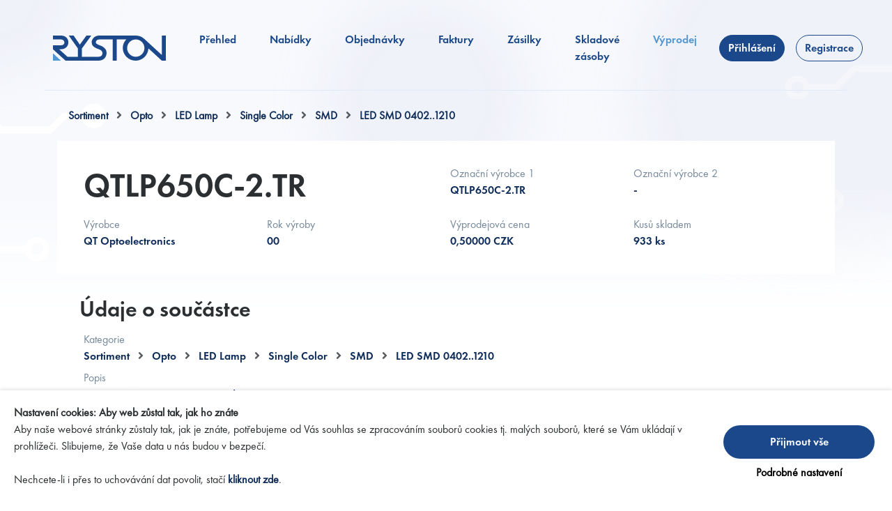

--- FILE ---
content_type: text/html; charset=utf-8
request_url: https://online.ryston.cz/sales/item-detail/40023/qtlp650c-2-tr
body_size: 11780
content:
<!DOCTYPE html>
<html lang="cs">
<head>
	<meta charset="utf-8">
	<meta name="viewport" content="width=device-width, initial-scale=1">

	<meta property="og:site_name" content="Ryston">
	<meta property="og:title" content="Výprodej - QTLP650C-2.TR | Ryston">

	<title>Výprodej - QTLP650C-2.TR | Ryston</title>
	<link rel="shortcut icon" href="/favicon.ico" type="image/x-icon">

	<link rel="stylesheet" href="/css/light.d49192d646d11ed7317245f7c2c07f09.css">
	

	<script src="/js/main.ZN6KS27U.js"></script>
	<script src="/js/bootstrap.GKGO2FHD.js"></script>

	
	<meta name="description" content="LED 1206 červená 630nm 2mcd 140° | Sortiment / Opto / LED Lamp / Single Color / SMD / LED SMD 0402..1210 / QTLP650C-2.TR">
	<meta property="og:description" content="LED 1206 červená 630nm 2mcd 140° | Sortiment / Opto / LED Lamp / Single Color / SMD / LED SMD 0402..1210 / QTLP650C-2.TR">

</head>

<body id="ryston" data-lang="CZ">
	<!-- Google Tag Manager (noscript) -->
	<noscript><iframe src="https://www.googletagmanager.com/ns.html?id=GTM-WKK2Q4H"
	height="0" width="0" style="display:none;visibility:hidden"></iframe></noscript>
	<!-- End Google Tag Manager (noscript) -->

	<div id="flashes">
	</div>

<header class="sticky-top">
    <nav class="navbar navbar-expand-xl">
        <div class="container">
            <div class="menu-title">Menu</div>
            <a class="navbar-brand" href="http://ryston.cz">
                <img class="brand-blue" src="/images/ryston-logo-blue.svg" alt="Logo Ryston Blue">
            </a>

            <button class="navbar-toggler" type="button" onclick="window.Lib.nav.toggle()">
                <span>
                    <img class="nav-toggler-open" src="/images/ico-menu-mobile.svg" alt="Hamburger Menu">
                    <img class="nav-toggler-close" src="/images/ico-close.svg" alt="Hamburger Menu">
                </span>
            </button>

            <div class="collapse navbar-collapse" id="navbarSupportedContent">
                <ul class="navbar-nav">
                    <li class="nav-item">
                        <a href="/dashboard" class="nav-link">Přehled</a>
                    </li>
                    <li class="nav-item">
                        <a href="/offers" class="nav-link">Nabídky</a>
                    </li>
                    <li class="nav-item">
                        <a href="/orders" class="nav-link">Objednávky</a>
                    </li>
                    <li class="nav-item">
                        <a href="/invoices" class="nav-link">Faktury</a>
                    </li>
                    <li class="nav-item">
                        <a href="/packages" class="nav-link">Zásilky</a>
                    </li>
                    <li class="nav-item">
                        <a href="/stock" class="nav-link">Skladové zásoby</a>
                    </li>
                    <li class="nav-item">
                        <a href="/sales" class="nav-link active">Výprodej</a>
                    </li>
                </ul>
                    <ul class="navbar-nav d-none d-lg-flex"></ul>
                    <ul class="navbar-nav">
                        <li class="nav-item">
                            <a class="btn button" href="/login">Přihlášení</a>
                        </li>
                        <li class="nav-item">
                            <a class="btn button-outline" href="/login/register">Registrace</a>
                        </li>
                    </ul>
            </div>
        </div>
    </nav>
</header>
	<div class="main container">
	<!-- Breadcrumb -->
	<div class="mx-3 my-4">
			<a  href="/sales/33/sortiment">Sortiment</a>
			<span class="mx-2 text-muted"><i class="fa-solid fa-angle-right"></i></span>
			<a  href="/sales/13/opto">Opto</a>
			<span class="mx-2 text-muted"><i class="fa-solid fa-angle-right"></i></span>
			<a  href="/sales/292/led-lamp">LED Lamp</a>
			<span class="mx-2 text-muted"><i class="fa-solid fa-angle-right"></i></span>
			<a  href="/sales/301/single-color">Single Color</a>
			<span class="mx-2 text-muted"><i class="fa-solid fa-angle-right"></i></span>
			<a  href="/sales/305/smd">SMD</a>
			<span class="mx-2 text-muted"><i class="fa-solid fa-angle-right"></i></span>
			<a  href="/sales/313/led-smd-0402-1210">LED SMD 0402..1210</a>
			
	</div>

	<div class="detail bg-white">
		<div class="items-small">
			<div class="cols-2">
				<h1><strong>QTLP650C-2.TR</strong></h1>
			</div>
				<div>
					<label>Označní výrobce 1</label>
					<div>QTLP650C-2.TR</div>
				</div>
				<div>
					<label>Označní výrobce 2</label>
					<div>-</div>
				</div>
				<div>
					<label>Výrobce</label>
					<div>QT Optoelectronics</div>
				</div>
				<div>
					<label>Rok výroby</label>
					<div>00</div>
				</div>
				<div>
					<label>Výprodejová cena</label>
					<div>0,50000&nbsp;CZK</div>
				</div>
				<div>
					<label>Kusů skladem</label>
					<div>933&nbsp;ks</div>
				</div>
		</div>
	</div>

	<div class="detail">
		<h2>Údaje o součástce</h2>
		<div class="items-small d-block">
			<div>
				<label>Kategorie</label>
				<div>
						<span>Sortiment</span>
						<span class="mx-2 text-muted"><i class="fa-solid fa-angle-right"></i></span>
						<span>Opto</span>
						<span class="mx-2 text-muted"><i class="fa-solid fa-angle-right"></i></span>
						<span>LED Lamp</span>
						<span class="mx-2 text-muted"><i class="fa-solid fa-angle-right"></i></span>
						<span>Single Color</span>
						<span class="mx-2 text-muted"><i class="fa-solid fa-angle-right"></i></span>
						<span>SMD</span>
						<span class="mx-2 text-muted"><i class="fa-solid fa-angle-right"></i></span>
						<span>LED SMD 0402..1210</span>
						
				</div>
			</div>
		</div>
		<div class="items-small d-block mb-3">
			<div>
				<label>Popis</label>
				<div>LED 1206 červená 630nm 2mcd 140°</div>
			</div>
		</div>
		<div class="items-small">
			<div>
				<label>Pouzdro</label>
				<div>1206</div>
			</div>
			<div>
				<label>Pracovní teplota</label>
				<div>-40/85</div>
			</div>
			<div>
				<label>Obal</label>
				<div>Cívka</div>
			</div>
			<div>
				<label>Obsah látek</label>
				<div>-</div>
			</div>
		</div>
	</div>

	<div class="detail">
		<h2>Parametry</h2>
		<div class="items-small">
				<div>
					<label>Barva</label>
					<div>červená&nbsp;</div>
				</div>
				<div>
					<label>Druh</label>
					<div>-&nbsp;</div>
				</div>
				<div>
					<label>Svítivost</label>
					<div>2mcd&nbsp;</div>
				</div>
				<div>
					<label>Vlnová délka</label>
					<div>630nm&nbsp;</div>
				</div>
				<div>
					<label>Vyzařovací úhel</label>
					<div>140°&nbsp;</div>
				</div>
		</div>
	</div>

	<div class="detail">
		<h2>Soubory ke stažení</h2>
		<div class="items-download">
				<a target="_blank" class="file-download" href="/sales/download-component-file/3723a19c5b38ec7a3646759cc86ec104">
					<div>Katalogový list (2. 11. 2002)</div>
					<div>
						<label>PDF, 151.35 kB</label>
						<label>Stáhnout soubor</label>
					</div>
				</a>
				<a target="_blank" class="file-download" href="/sales/download-component-file/342caea1e1e958288afab95ff51fff80">
					<div>Fotka (2. 1. 2025)</div>
					<div>
						<label>JPG, 80.41 kB</label>
						<label>Stáhnout soubor</label>
					</div>
				</a>
		</div>
	</div>
	</div>

<footer>
    <div class="container my-5 py-md-5">
        <div class="row row-cols-1 row-cols-lg-2">
            <div class="col">
                <h2>Váš obchodní zástupce</h2>
                <div class="row row-cols-2">
                    <div class="col mb-3">
                        <h3>Obchod</h3>
                        <a href="tel:+420225272111" class="no-loading">+420 225 272 111</a>
                        <a href="mailto:info@ryston.cz" class="no-loading">info@ryston.cz</a>
                    </div>
                </div>
            </div>
            <div class="col">
                <h2>Informace o zásilkách</h2>
                <div class="row row-cols-2">
                    <div class="col-sm mb-3">
                        <h3>Sklad</h3>
                        <a href="tel:+420225272255" class="no-loading">+420 225 272 255</a>
                        <a href="mailto:vydej@ryston.cz" class="no-loading">vydej@ryston.cz</a>
                    </div>
                </div>
            </div>
        </div>
        <hr>
        <div class="d-flex flex-row flex-md-row-reverse">
            <div class="footer-links d-flex flex-column justify-content-between flex-md-row justify-content-md-end w-100 flex-wrap ps-md-3">
                <a class="mb-3 mb-md-0 me-md-3" href="https://www.ryston.cz/soubory/2595/Termcond-20180101.pdf" target="_blank">Obchodní podmínky</a>
                <a class="me-md-3" href="https://www.ryston.cz/gdpr" target="_blank">Zpracování osobních údajů</a>
                <a class="me-md-3" href="/gdpr/cookies" target="_blank">Zásady používání cookies</a>
            </div>
            <div class="footer-copyright d-flex flex-column justify-content-between align-items-end flex-md-row justify-content-md-start align-items-md-start text-end text-md-start small w-100 flex-wrap pe-md-3">
                <div class="me-md-3">Copyright by Ryston Electronics s.r.o. All Rights reserved.</div>
                <div>Created By <a href="https://1webit.cz/" target="_blank">1. Web IT</a></div>
            </div>
        </div>
    </div>
</footer>
    <script src="/cookies/cookies_2022.min.js"></script>
    <script>
        const script = "\u003C!-- Google Tag Manager --><script asyncrun=\"1\">window.dataLayer = window.dataLayer || [];function gtag(){dataLayer.push(arguments);}(function(w,d,s,l,i){w[l]=w[l]||[];w[l].push({\"gtm.start\":new Date().getTime(),event:\"gtm.js\"});var f=d.getElementsByTagName(s)[0],j=d.createElement(s),dl=l!=\"dataLayer\"?\"&l=\"+l:\"\";j.async=true;j.src=\"https://www.googletagmanager.com/gtm.js?id=\"+i+dl;f.parentNode.insertBefore(j,f);})(window,document,\"script\",\"dataLayer\",\"GTM-WKK2Q4H\");gtag(\"consent\", \"update\", {\"ad_personalization\": cookies.getCookie(\"COOKIES_MARKETING\") === \"1\" ? \"granted\" : \"denied\",\"ad_storage\": cookies.getCookie(\"COOKIES_MARKETING\") === \"1\" ? \"granted\" : \"denied\",\"ad_user_data\": cookies.getCookie(\"COOKIES_MARKETING\") === \"1\" ? \"granted\" : \"denied\",\"analytics_storage\": cookies.getCookie(\"COOKIES_STATISTICAL\") === \"1\" ? \"granted\" : \"denied\",\"functionality_storage\": cookies.getCookie(\"COOKIES_PREFERENTIAL\") === \"1\" ? \"granted\" : \"denied\",\"personalization_storage\": cookies.getCookie(\"COOKIES_PREFERENTIAL\") === \"1\" ? \"granted\" : \"denied\",\"security_storage\": \"granted\",});gtag(\"event\", \"accepted_cookie\");<\/script>\u003C!-- End Google Tag Manager -->";
        const url = "/gdpr/cookies";
        const cookies = new Cookies();
        function initCookies() {
            console.log('init');
            if (!cookies.loaded) {
                cookies.init({
                    "statistical": {
                        "exists": true
                    },
                    "preferential": {
                        "exists": true
                    },
                    "marketing": {
                        "exists": true
                    },
                    "globalScript": script,
                    "minimalize": false,
                    "url": url
                });
            } else {
                cookies.changeCookies();
            }
        }
    </script>
    <script>
        document.addEventListener("DOMContentLoaded", () => {
            initCookies();
            });
    </script>


</body>
</html>



--- FILE ---
content_type: image/svg+xml
request_url: https://online.ryston.cz/images/ico-close.svg
body_size: 320
content:
<svg xmlns="http://www.w3.org/2000/svg" width="18" height="18" viewBox="0 0 18 18">
  <path id="ico-close" d="M16809-5335.911l-6.885,6.912-2.115-2.121,6.848-6.876-6.848-6.883,2.115-2.121,6.885,6.917,6.885-6.917,2.115,2.121-6.854,6.883,6.854,6.876-2.115,2.121Z" transform="translate(-16800 5347)" fill="#005fa7"/>
</svg>


--- FILE ---
content_type: image/svg+xml
request_url: https://online.ryston.cz/images/ryston-logo-blue.svg
body_size: 1308
content:
<svg xmlns="http://www.w3.org/2000/svg" width="162.001" height="36" viewBox="0 0 162.001 36">
  <g id="Ryston_Logo" data-name="Ryston Logo" transform="translate(0.001)">
    <path id="Path_2" data-name="Path 2" d="M285.734,594.923H274.343V584.354l11.391,10.569" transform="translate(-274.344 -558.923)" fill="#5397d2"/>
    <path id="Path_3" data-name="Path 3" d="M392.929,569a12.419,12.419,0,1,1,12.7-12.416A12.56,12.56,0,0,1,392.929,569m43.414,5.586v-36h-5.755v27.87l-24.927-22.871,0,0a18.565,18.565,0,0,0-12.734-5.005c-.1,0-.195,0-.291,0H340.426c-6.822,0-10.381,5.764-10.5,8.705-.215,5.471,2.5,7.41,6.692,9.518,4,1.775,8.87,2.6,8.772,7.109C345.3,566.5,343.767,569,339.476,569H315.867V557.068l13.484-18.482h-6.984L312.884,551.6l-8.92-13.013h-6.972l13.117,18.482V569H295.118l-12.04-10.8h2.772a11.6,11.6,0,0,0,6.03-1.541c7.623-4.621,5.657-18.071-6.03-18.071H274.343v5.535l11.507,0c6.223.114,6.787,8.446,0,8.446H274.343v5.686l18.035,16.32h22.363v.009h24.574c7.312,0,11.982-4.453,11.982-11.244a10.172,10.172,0,0,0-3.633-7.434,19.683,19.683,0,0,0-6.888-3.633c-4.372-1.608-4.979-2.955-4.894-4.508.085-1.7,2.082-3.642,4.892-3.642h19.212v30.453h5.757V544.118h13.911a17.735,17.735,0,0,0-5.127,12.463,18.41,18.41,0,0,0,36.8.343l19.261,17.659Z" transform="translate(-274.344 -538.583)" fill="#1b488a"/>
  </g>
</svg>


--- FILE ---
content_type: application/javascript
request_url: https://online.ryston.cz/js/main.ZN6KS27U.js
body_size: 144629
content:
(()=>{var Ir=Object.create;var Ei=Object.defineProperty;var zr=Object.getOwnPropertyDescriptor;var Ur=Object.getOwnPropertyNames;var Br=Object.getPrototypeOf,Vr=Object.prototype.hasOwnProperty;var fn=(f,a)=>()=>(a||f((a={exports:{}}).exports,a),a.exports);var Wr=(f,a,r,c)=>{if(a&&typeof a=="object"||typeof a=="function")for(let p of Ur(a))!Vr.call(f,p)&&p!==r&&Ei(f,p,{get:()=>a[p],enumerable:!(c=zr(a,p))||c.enumerable});return f};var Ti=(f,a,r)=>(r=f!=null?Ir(Br(f)):{},Wr(a||!f||!f.__esModule?Ei(r,"default",{value:f,enumerable:!0}):r,f));var Si=fn((Ni,$t)=>{(function(f,a){"use strict";typeof $t=="object"&&typeof $t.exports=="object"?$t.exports=f.document?a(f,!0):function(r){if(!r.document)throw new Error("jQuery requires a window with a document");return a(r)}:a(f)})(typeof window<"u"?window:Ni,function(f,a){"use strict";var r=[],c=Object.getPrototypeOf,p=r.slice,b=r.flat?function(e){return r.flat.call(e)}:function(e){return r.concat.apply([],e)},A=r.push,N=r.indexOf,F={},q=F.toString,X=F.hasOwnProperty,H=X.toString,Q=H.call(Object),j={},R=function(t){return typeof t=="function"&&typeof t.nodeType!="number"&&typeof t.item!="function"},ae=function(t){return t!=null&&t===t.window},W=f.document,xe={type:!0,src:!0,nonce:!0,noModule:!0};function de(e,t,n){n=n||W;var i,u,l=n.createElement("script");if(l.text=e,t)for(i in xe)u=t[i]||t.getAttribute&&t.getAttribute(i),u&&l.setAttribute(i,u);n.head.appendChild(l).parentNode.removeChild(l)}function ce(e){return e==null?e+"":typeof e=="object"||typeof e=="function"?F[q.call(e)]||"object":typeof e}var Oe="3.6.0",o=function(e,t){return new o.fn.init(e,t)};o.fn=o.prototype={jquery:Oe,constructor:o,length:0,toArray:function(){return p.call(this)},get:function(e){return e==null?p.call(this):e<0?this[e+this.length]:this[e]},pushStack:function(e){var t=o.merge(this.constructor(),e);return t.prevObject=this,t},each:function(e){return o.each(this,e)},map:function(e){return this.pushStack(o.map(this,function(t,n){return e.call(t,n,t)}))},slice:function(){return this.pushStack(p.apply(this,arguments))},first:function(){return this.eq(0)},last:function(){return this.eq(-1)},even:function(){return this.pushStack(o.grep(this,function(e,t){return(t+1)%2}))},odd:function(){return this.pushStack(o.grep(this,function(e,t){return t%2}))},eq:function(e){var t=this.length,n=+e+(e<0?t:0);return this.pushStack(n>=0&&n<t?[this[n]]:[])},end:function(){return this.prevObject||this.constructor()},push:A,sort:r.sort,splice:r.splice},o.extend=o.fn.extend=function(){var e,t,n,i,u,l,d=arguments[0]||{},v=1,y=arguments.length,w=!1;for(typeof d=="boolean"&&(w=d,d=arguments[v]||{},v++),typeof d!="object"&&!R(d)&&(d={}),v===y&&(d=this,v--);v<y;v++)if((e=arguments[v])!=null)for(t in e)i=e[t],!(t==="__proto__"||d===i)&&(w&&i&&(o.isPlainObject(i)||(u=Array.isArray(i)))?(n=d[t],u&&!Array.isArray(n)?l=[]:!u&&!o.isPlainObject(n)?l={}:l=n,u=!1,d[t]=o.extend(w,l,i)):i!==void 0&&(d[t]=i));return d},o.extend({expando:"jQuery"+(Oe+Math.random()).replace(/\D/g,""),isReady:!0,error:function(e){throw new Error(e)},noop:function(){},isPlainObject:function(e){var t,n;return!e||q.call(e)!=="[object Object]"?!1:(t=c(e),t?(n=X.call(t,"constructor")&&t.constructor,typeof n=="function"&&H.call(n)===Q):!0)},isEmptyObject:function(e){var t;for(t in e)return!1;return!0},globalEval:function(e,t,n){de(e,{nonce:t&&t.nonce},n)},each:function(e,t){var n,i=0;if(Mt(e))for(n=e.length;i<n&&t.call(e[i],i,e[i])!==!1;i++);else for(i in e)if(t.call(e[i],i,e[i])===!1)break;return e},makeArray:function(e,t){var n=t||[];return e!=null&&(Mt(Object(e))?o.merge(n,typeof e=="string"?[e]:e):A.call(n,e)),n},inArray:function(e,t,n){return t==null?-1:N.call(t,e,n)},merge:function(e,t){for(var n=+t.length,i=0,u=e.length;i<n;i++)e[u++]=t[i];return e.length=u,e},grep:function(e,t,n){for(var i,u=[],l=0,d=e.length,v=!n;l<d;l++)i=!t(e[l],l),i!==v&&u.push(e[l]);return u},map:function(e,t,n){var i,u,l=0,d=[];if(Mt(e))for(i=e.length;l<i;l++)u=t(e[l],l,n),u!=null&&d.push(u);else for(l in e)u=t(e[l],l,n),u!=null&&d.push(u);return b(d)},guid:1,support:j}),typeof Symbol=="function"&&(o.fn[Symbol.iterator]=r[Symbol.iterator]),o.each("Boolean Number String Function Array Date RegExp Object Error Symbol".split(" "),function(e,t){F["[object "+t+"]"]=t.toLowerCase()});function Mt(e){var t=!!e&&"length"in e&&e.length,n=ce(e);return R(e)||ae(e)?!1:n==="array"||t===0||typeof t=="number"&&t>0&&t-1 in e}var Pe=function(e){var t,n,i,u,l,d,v,y,w,E,k,x,T,M,K,P,se,oe,me,ee="sizzle"+1*new Date,G=e.document,ve=0,J=0,re=kt(),ht=kt(),St=kt(),be=kt(),Ue=function(h,g){return h===g&&(k=!0),0},Be={}.hasOwnProperty,ye=[],qe=ye.pop,Ne=ye.push,He=ye.push,pi=ye.slice,Ve=function(h,g){for(var m=0,S=h.length;m<S;m++)if(h[m]===g)return m;return-1},en="checked|selected|async|autofocus|autoplay|controls|defer|disabled|hidden|ismap|loop|multiple|open|readonly|required|scoped",Z="[\\x20\\t\\r\\n\\f]",We="(?:\\\\[\\da-fA-F]{1,6}"+Z+"?|\\\\[^\\r\\n\\f]|[\\w-]|[^\0-\\x7f])+",gi="\\["+Z+"*("+We+")(?:"+Z+"*([*^$|!~]?=)"+Z+`*(?:'((?:\\\\.|[^\\\\'])*)'|"((?:\\\\.|[^\\\\"])*)"|(`+We+"))|)"+Z+"*\\]",tn=":("+We+`)(?:\\((('((?:\\\\.|[^\\\\'])*)'|"((?:\\\\.|[^\\\\"])*)")|((?:\\\\.|[^\\\\()[\\]]|`+gi+")*)|.*)\\)|)",Ar=new RegExp(Z+"+","g"),At=new RegExp("^"+Z+"+|((?:^|[^\\\\])(?:\\\\.)*)"+Z+"+$","g"),Lr=new RegExp("^"+Z+"*,"+Z+"*"),vi=new RegExp("^"+Z+"*([>+~]|"+Z+")"+Z+"*"),kr=new RegExp(Z+"|>"),_r=new RegExp(tn),jr=new RegExp("^"+We+"$"),Lt={ID:new RegExp("^#("+We+")"),CLASS:new RegExp("^\\.("+We+")"),TAG:new RegExp("^("+We+"|[*])"),ATTR:new RegExp("^"+gi),PSEUDO:new RegExp("^"+tn),CHILD:new RegExp("^:(only|first|last|nth|nth-last)-(child|of-type)(?:\\("+Z+"*(even|odd|(([+-]|)(\\d*)n|)"+Z+"*(?:([+-]|)"+Z+"*(\\d+)|))"+Z+"*\\)|)","i"),bool:new RegExp("^(?:"+en+")$","i"),needsContext:new RegExp("^"+Z+"*[>+~]|:(even|odd|eq|gt|lt|nth|first|last)(?:\\("+Z+"*((?:-\\d)?\\d*)"+Z+"*\\)|)(?=[^-]|$)","i")},Dr=/HTML$/i,$r=/^(?:input|select|textarea|button)$/i,Fr=/^h\d$/i,pt=/^[^{]+\{\s*\[native \w/,Or=/^(?:#([\w-]+)|(\w+)|\.([\w-]+))$/,nn=/[+~]/,$e=new RegExp("\\\\[\\da-fA-F]{1,6}"+Z+"?|\\\\([^\\r\\n\\f])","g"),Fe=function(h,g){var m="0x"+h.slice(1)-65536;return g||(m<0?String.fromCharCode(m+65536):String.fromCharCode(m>>10|55296,m&1023|56320))},yi=/([\0-\x1f\x7f]|^-?\d)|^-$|[^\0-\x1f\x7f-\uFFFF\w-]/g,mi=function(h,g){return g?h==="\0"?"\uFFFD":h.slice(0,-1)+"\\"+h.charCodeAt(h.length-1).toString(16)+" ":"\\"+h},bi=function(){x()},qr=jt(function(h){return h.disabled===!0&&h.nodeName.toLowerCase()==="fieldset"},{dir:"parentNode",next:"legend"});try{He.apply(ye=pi.call(G.childNodes),G.childNodes),ye[G.childNodes.length].nodeType}catch{He={apply:ye.length?function(g,m){Ne.apply(g,pi.call(m))}:function(g,m){for(var S=g.length,C=0;g[S++]=m[C++];);g.length=S-1}}}function te(h,g,m,S){var C,L,_,D,O,z,I,V=g&&g.ownerDocument,Y=g?g.nodeType:9;if(m=m||[],typeof h!="string"||!h||Y!==1&&Y!==9&&Y!==11)return m;if(!S&&(x(g),g=g||T,K)){if(Y!==11&&(O=Or.exec(h)))if(C=O[1]){if(Y===9)if(_=g.getElementById(C)){if(_.id===C)return m.push(_),m}else return m;else if(V&&(_=V.getElementById(C))&&me(g,_)&&_.id===C)return m.push(_),m}else{if(O[2])return He.apply(m,g.getElementsByTagName(h)),m;if((C=O[3])&&n.getElementsByClassName&&g.getElementsByClassName)return He.apply(m,g.getElementsByClassName(C)),m}if(n.qsa&&!be[h+" "]&&(!P||!P.test(h))&&(Y!==1||g.nodeName.toLowerCase()!=="object")){if(I=h,V=g,Y===1&&(kr.test(h)||vi.test(h))){for(V=nn.test(h)&&an(g.parentNode)||g,(V!==g||!n.scope)&&((D=g.getAttribute("id"))?D=D.replace(yi,mi):g.setAttribute("id",D=ee)),z=d(h),L=z.length;L--;)z[L]=(D?"#"+D:":scope")+" "+_t(z[L]);I=z.join(",")}try{return He.apply(m,V.querySelectorAll(I)),m}catch{be(h,!0)}finally{D===ee&&g.removeAttribute("id")}}}return y(h.replace(At,"$1"),g,m,S)}function kt(){var h=[];function g(m,S){return h.push(m+" ")>i.cacheLength&&delete g[h.shift()],g[m+" "]=S}return g}function Ae(h){return h[ee]=!0,h}function Le(h){var g=T.createElement("fieldset");try{return!!h(g)}catch{return!1}finally{g.parentNode&&g.parentNode.removeChild(g),g=null}}function rn(h,g){for(var m=h.split("|"),S=m.length;S--;)i.attrHandle[m[S]]=g}function wi(h,g){var m=g&&h,S=m&&h.nodeType===1&&g.nodeType===1&&h.sourceIndex-g.sourceIndex;if(S)return S;if(m){for(;m=m.nextSibling;)if(m===g)return-1}return h?1:-1}function Hr(h){return function(g){var m=g.nodeName.toLowerCase();return m==="input"&&g.type===h}}function Mr(h){return function(g){var m=g.nodeName.toLowerCase();return(m==="input"||m==="button")&&g.type===h}}function Ci(h){return function(g){return"form"in g?g.parentNode&&g.disabled===!1?"label"in g?"label"in g.parentNode?g.parentNode.disabled===h:g.disabled===h:g.isDisabled===h||g.isDisabled!==!h&&qr(g)===h:g.disabled===h:"label"in g?g.disabled===h:!1}}function Ge(h){return Ae(function(g){return g=+g,Ae(function(m,S){for(var C,L=h([],m.length,g),_=L.length;_--;)m[C=L[_]]&&(m[C]=!(S[C]=m[C]))})})}function an(h){return h&&typeof h.getElementsByTagName<"u"&&h}n=te.support={},l=te.isXML=function(h){var g=h&&h.namespaceURI,m=h&&(h.ownerDocument||h).documentElement;return!Dr.test(g||m&&m.nodeName||"HTML")},x=te.setDocument=function(h){var g,m,S=h?h.ownerDocument||h:G;return S==T||S.nodeType!==9||!S.documentElement||(T=S,M=T.documentElement,K=!l(T),G!=T&&(m=T.defaultView)&&m.top!==m&&(m.addEventListener?m.addEventListener("unload",bi,!1):m.attachEvent&&m.attachEvent("onunload",bi)),n.scope=Le(function(C){return M.appendChild(C).appendChild(T.createElement("div")),typeof C.querySelectorAll<"u"&&!C.querySelectorAll(":scope fieldset div").length}),n.attributes=Le(function(C){return C.className="i",!C.getAttribute("className")}),n.getElementsByTagName=Le(function(C){return C.appendChild(T.createComment("")),!C.getElementsByTagName("*").length}),n.getElementsByClassName=pt.test(T.getElementsByClassName),n.getById=Le(function(C){return M.appendChild(C).id=ee,!T.getElementsByName||!T.getElementsByName(ee).length}),n.getById?(i.filter.ID=function(C){var L=C.replace($e,Fe);return function(_){return _.getAttribute("id")===L}},i.find.ID=function(C,L){if(typeof L.getElementById<"u"&&K){var _=L.getElementById(C);return _?[_]:[]}}):(i.filter.ID=function(C){var L=C.replace($e,Fe);return function(_){var D=typeof _.getAttributeNode<"u"&&_.getAttributeNode("id");return D&&D.value===L}},i.find.ID=function(C,L){if(typeof L.getElementById<"u"&&K){var _,D,O,z=L.getElementById(C);if(z){if(_=z.getAttributeNode("id"),_&&_.value===C)return[z];for(O=L.getElementsByName(C),D=0;z=O[D++];)if(_=z.getAttributeNode("id"),_&&_.value===C)return[z]}return[]}}),i.find.TAG=n.getElementsByTagName?function(C,L){if(typeof L.getElementsByTagName<"u")return L.getElementsByTagName(C);if(n.qsa)return L.querySelectorAll(C)}:function(C,L){var _,D=[],O=0,z=L.getElementsByTagName(C);if(C==="*"){for(;_=z[O++];)_.nodeType===1&&D.push(_);return D}return z},i.find.CLASS=n.getElementsByClassName&&function(C,L){if(typeof L.getElementsByClassName<"u"&&K)return L.getElementsByClassName(C)},se=[],P=[],(n.qsa=pt.test(T.querySelectorAll))&&(Le(function(C){var L;M.appendChild(C).innerHTML="<a id='"+ee+"'></a><select id='"+ee+"-\r\\' msallowcapture=''><option selected=''></option></select>",C.querySelectorAll("[msallowcapture^='']").length&&P.push("[*^$]="+Z+`*(?:''|"")`),C.querySelectorAll("[selected]").length||P.push("\\["+Z+"*(?:value|"+en+")"),C.querySelectorAll("[id~="+ee+"-]").length||P.push("~="),L=T.createElement("input"),L.setAttribute("name",""),C.appendChild(L),C.querySelectorAll("[name='']").length||P.push("\\["+Z+"*name"+Z+"*="+Z+`*(?:''|"")`),C.querySelectorAll(":checked").length||P.push(":checked"),C.querySelectorAll("a#"+ee+"+*").length||P.push(".#.+[+~]"),C.querySelectorAll("\\\f"),P.push("[\\r\\n\\f]")}),Le(function(C){C.innerHTML="<a href='' disabled='disabled'></a><select disabled='disabled'><option/></select>";var L=T.createElement("input");L.setAttribute("type","hidden"),C.appendChild(L).setAttribute("name","D"),C.querySelectorAll("[name=d]").length&&P.push("name"+Z+"*[*^$|!~]?="),C.querySelectorAll(":enabled").length!==2&&P.push(":enabled",":disabled"),M.appendChild(C).disabled=!0,C.querySelectorAll(":disabled").length!==2&&P.push(":enabled",":disabled"),C.querySelectorAll("*,:x"),P.push(",.*:")})),(n.matchesSelector=pt.test(oe=M.matches||M.webkitMatchesSelector||M.mozMatchesSelector||M.oMatchesSelector||M.msMatchesSelector))&&Le(function(C){n.disconnectedMatch=oe.call(C,"*"),oe.call(C,"[s!='']:x"),se.push("!=",tn)}),P=P.length&&new RegExp(P.join("|")),se=se.length&&new RegExp(se.join("|")),g=pt.test(M.compareDocumentPosition),me=g||pt.test(M.contains)?function(C,L){var _=C.nodeType===9?C.documentElement:C,D=L&&L.parentNode;return C===D||!!(D&&D.nodeType===1&&(_.contains?_.contains(D):C.compareDocumentPosition&&C.compareDocumentPosition(D)&16))}:function(C,L){if(L){for(;L=L.parentNode;)if(L===C)return!0}return!1},Ue=g?function(C,L){if(C===L)return k=!0,0;var _=!C.compareDocumentPosition-!L.compareDocumentPosition;return _||(_=(C.ownerDocument||C)==(L.ownerDocument||L)?C.compareDocumentPosition(L):1,_&1||!n.sortDetached&&L.compareDocumentPosition(C)===_?C==T||C.ownerDocument==G&&me(G,C)?-1:L==T||L.ownerDocument==G&&me(G,L)?1:E?Ve(E,C)-Ve(E,L):0:_&4?-1:1)}:function(C,L){if(C===L)return k=!0,0;var _,D=0,O=C.parentNode,z=L.parentNode,I=[C],V=[L];if(!O||!z)return C==T?-1:L==T?1:O?-1:z?1:E?Ve(E,C)-Ve(E,L):0;if(O===z)return wi(C,L);for(_=C;_=_.parentNode;)I.unshift(_);for(_=L;_=_.parentNode;)V.unshift(_);for(;I[D]===V[D];)D++;return D?wi(I[D],V[D]):I[D]==G?-1:V[D]==G?1:0}),T},te.matches=function(h,g){return te(h,null,null,g)},te.matchesSelector=function(h,g){if(x(h),n.matchesSelector&&K&&!be[g+" "]&&(!se||!se.test(g))&&(!P||!P.test(g)))try{var m=oe.call(h,g);if(m||n.disconnectedMatch||h.document&&h.document.nodeType!==11)return m}catch{be(g,!0)}return te(g,T,null,[h]).length>0},te.contains=function(h,g){return(h.ownerDocument||h)!=T&&x(h),me(h,g)},te.attr=function(h,g){(h.ownerDocument||h)!=T&&x(h);var m=i.attrHandle[g.toLowerCase()],S=m&&Be.call(i.attrHandle,g.toLowerCase())?m(h,g,!K):void 0;return S!==void 0?S:n.attributes||!K?h.getAttribute(g):(S=h.getAttributeNode(g))&&S.specified?S.value:null},te.escape=function(h){return(h+"").replace(yi,mi)},te.error=function(h){throw new Error("Syntax error, unrecognized expression: "+h)},te.uniqueSort=function(h){var g,m=[],S=0,C=0;if(k=!n.detectDuplicates,E=!n.sortStable&&h.slice(0),h.sort(Ue),k){for(;g=h[C++];)g===h[C]&&(S=m.push(C));for(;S--;)h.splice(m[S],1)}return E=null,h},u=te.getText=function(h){var g,m="",S=0,C=h.nodeType;if(C){if(C===1||C===9||C===11){if(typeof h.textContent=="string")return h.textContent;for(h=h.firstChild;h;h=h.nextSibling)m+=u(h)}else if(C===3||C===4)return h.nodeValue}else for(;g=h[S++];)m+=u(g);return m},i=te.selectors={cacheLength:50,createPseudo:Ae,match:Lt,attrHandle:{},find:{},relative:{">":{dir:"parentNode",first:!0}," ":{dir:"parentNode"},"+":{dir:"previousSibling",first:!0},"~":{dir:"previousSibling"}},preFilter:{ATTR:function(h){return h[1]=h[1].replace($e,Fe),h[3]=(h[3]||h[4]||h[5]||"").replace($e,Fe),h[2]==="~="&&(h[3]=" "+h[3]+" "),h.slice(0,4)},CHILD:function(h){return h[1]=h[1].toLowerCase(),h[1].slice(0,3)==="nth"?(h[3]||te.error(h[0]),h[4]=+(h[4]?h[5]+(h[6]||1):2*(h[3]==="even"||h[3]==="odd")),h[5]=+(h[7]+h[8]||h[3]==="odd")):h[3]&&te.error(h[0]),h},PSEUDO:function(h){var g,m=!h[6]&&h[2];return Lt.CHILD.test(h[0])?null:(h[3]?h[2]=h[4]||h[5]||"":m&&_r.test(m)&&(g=d(m,!0))&&(g=m.indexOf(")",m.length-g)-m.length)&&(h[0]=h[0].slice(0,g),h[2]=m.slice(0,g)),h.slice(0,3))}},filter:{TAG:function(h){var g=h.replace($e,Fe).toLowerCase();return h==="*"?function(){return!0}:function(m){return m.nodeName&&m.nodeName.toLowerCase()===g}},CLASS:function(h){var g=re[h+" "];return g||(g=new RegExp("(^|"+Z+")"+h+"("+Z+"|$)"))&&re(h,function(m){return g.test(typeof m.className=="string"&&m.className||typeof m.getAttribute<"u"&&m.getAttribute("class")||"")})},ATTR:function(h,g,m){return function(S){var C=te.attr(S,h);return C==null?g==="!=":g?(C+="",g==="="?C===m:g==="!="?C!==m:g==="^="?m&&C.indexOf(m)===0:g==="*="?m&&C.indexOf(m)>-1:g==="$="?m&&C.slice(-m.length)===m:g==="~="?(" "+C.replace(Ar," ")+" ").indexOf(m)>-1:g==="|="?C===m||C.slice(0,m.length+1)===m+"-":!1):!0}},CHILD:function(h,g,m,S,C){var L=h.slice(0,3)!=="nth",_=h.slice(-4)!=="last",D=g==="of-type";return S===1&&C===0?function(O){return!!O.parentNode}:function(O,z,I){var V,Y,ne,U,ue,le,we=L!==_?"nextSibling":"previousSibling",ie=O.parentNode,gt=D&&O.nodeName.toLowerCase(),vt=!I&&!D,Ce=!1;if(ie){if(L){for(;we;){for(U=O;U=U[we];)if(D?U.nodeName.toLowerCase()===gt:U.nodeType===1)return!1;le=we=h==="only"&&!le&&"nextSibling"}return!0}if(le=[_?ie.firstChild:ie.lastChild],_&&vt){for(U=ie,ne=U[ee]||(U[ee]={}),Y=ne[U.uniqueID]||(ne[U.uniqueID]={}),V=Y[h]||[],ue=V[0]===ve&&V[1],Ce=ue&&V[2],U=ue&&ie.childNodes[ue];U=++ue&&U&&U[we]||(Ce=ue=0)||le.pop();)if(U.nodeType===1&&++Ce&&U===O){Y[h]=[ve,ue,Ce];break}}else if(vt&&(U=O,ne=U[ee]||(U[ee]={}),Y=ne[U.uniqueID]||(ne[U.uniqueID]={}),V=Y[h]||[],ue=V[0]===ve&&V[1],Ce=ue),Ce===!1)for(;(U=++ue&&U&&U[we]||(Ce=ue=0)||le.pop())&&!((D?U.nodeName.toLowerCase()===gt:U.nodeType===1)&&++Ce&&(vt&&(ne=U[ee]||(U[ee]={}),Y=ne[U.uniqueID]||(ne[U.uniqueID]={}),Y[h]=[ve,Ce]),U===O)););return Ce-=C,Ce===S||Ce%S===0&&Ce/S>=0}}},PSEUDO:function(h,g){var m,S=i.pseudos[h]||i.setFilters[h.toLowerCase()]||te.error("unsupported pseudo: "+h);return S[ee]?S(g):S.length>1?(m=[h,h,"",g],i.setFilters.hasOwnProperty(h.toLowerCase())?Ae(function(C,L){for(var _,D=S(C,g),O=D.length;O--;)_=Ve(C,D[O]),C[_]=!(L[_]=D[O])}):function(C){return S(C,0,m)}):S}},pseudos:{not:Ae(function(h){var g=[],m=[],S=v(h.replace(At,"$1"));return S[ee]?Ae(function(C,L,_,D){for(var O,z=S(C,null,D,[]),I=C.length;I--;)(O=z[I])&&(C[I]=!(L[I]=O))}):function(C,L,_){return g[0]=C,S(g,null,_,m),g[0]=null,!m.pop()}}),has:Ae(function(h){return function(g){return te(h,g).length>0}}),contains:Ae(function(h){return h=h.replace($e,Fe),function(g){return(g.textContent||u(g)).indexOf(h)>-1}}),lang:Ae(function(h){return jr.test(h||"")||te.error("unsupported lang: "+h),h=h.replace($e,Fe).toLowerCase(),function(g){var m;do if(m=K?g.lang:g.getAttribute("xml:lang")||g.getAttribute("lang"))return m=m.toLowerCase(),m===h||m.indexOf(h+"-")===0;while((g=g.parentNode)&&g.nodeType===1);return!1}}),target:function(h){var g=e.location&&e.location.hash;return g&&g.slice(1)===h.id},root:function(h){return h===M},focus:function(h){return h===T.activeElement&&(!T.hasFocus||T.hasFocus())&&!!(h.type||h.href||~h.tabIndex)},enabled:Ci(!1),disabled:Ci(!0),checked:function(h){var g=h.nodeName.toLowerCase();return g==="input"&&!!h.checked||g==="option"&&!!h.selected},selected:function(h){return h.parentNode&&h.parentNode.selectedIndex,h.selected===!0},empty:function(h){for(h=h.firstChild;h;h=h.nextSibling)if(h.nodeType<6)return!1;return!0},parent:function(h){return!i.pseudos.empty(h)},header:function(h){return Fr.test(h.nodeName)},input:function(h){return $r.test(h.nodeName)},button:function(h){var g=h.nodeName.toLowerCase();return g==="input"&&h.type==="button"||g==="button"},text:function(h){var g;return h.nodeName.toLowerCase()==="input"&&h.type==="text"&&((g=h.getAttribute("type"))==null||g.toLowerCase()==="text")},first:Ge(function(){return[0]}),last:Ge(function(h,g){return[g-1]}),eq:Ge(function(h,g,m){return[m<0?m+g:m]}),even:Ge(function(h,g){for(var m=0;m<g;m+=2)h.push(m);return h}),odd:Ge(function(h,g){for(var m=1;m<g;m+=2)h.push(m);return h}),lt:Ge(function(h,g,m){for(var S=m<0?m+g:m>g?g:m;--S>=0;)h.push(S);return h}),gt:Ge(function(h,g,m){for(var S=m<0?m+g:m;++S<g;)h.push(S);return h})}},i.pseudos.nth=i.pseudos.eq;for(t in{radio:!0,checkbox:!0,file:!0,password:!0,image:!0})i.pseudos[t]=Hr(t);for(t in{submit:!0,reset:!0})i.pseudos[t]=Mr(t);function xi(){}xi.prototype=i.filters=i.pseudos,i.setFilters=new xi,d=te.tokenize=function(h,g){var m,S,C,L,_,D,O,z=ht[h+" "];if(z)return g?0:z.slice(0);for(_=h,D=[],O=i.preFilter;_;){(!m||(S=Lr.exec(_)))&&(S&&(_=_.slice(S[0].length)||_),D.push(C=[])),m=!1,(S=vi.exec(_))&&(m=S.shift(),C.push({value:m,type:S[0].replace(At," ")}),_=_.slice(m.length));for(L in i.filter)(S=Lt[L].exec(_))&&(!O[L]||(S=O[L](S)))&&(m=S.shift(),C.push({value:m,type:L,matches:S}),_=_.slice(m.length));if(!m)break}return g?_.length:_?te.error(h):ht(h,D).slice(0)};function _t(h){for(var g=0,m=h.length,S="";g<m;g++)S+=h[g].value;return S}function jt(h,g,m){var S=g.dir,C=g.next,L=C||S,_=m&&L==="parentNode",D=J++;return g.first?function(O,z,I){for(;O=O[S];)if(O.nodeType===1||_)return h(O,z,I);return!1}:function(O,z,I){var V,Y,ne,U=[ve,D];if(I){for(;O=O[S];)if((O.nodeType===1||_)&&h(O,z,I))return!0}else for(;O=O[S];)if(O.nodeType===1||_)if(ne=O[ee]||(O[ee]={}),Y=ne[O.uniqueID]||(ne[O.uniqueID]={}),C&&C===O.nodeName.toLowerCase())O=O[S]||O;else{if((V=Y[L])&&V[0]===ve&&V[1]===D)return U[2]=V[2];if(Y[L]=U,U[2]=h(O,z,I))return!0}return!1}}function on(h){return h.length>1?function(g,m,S){for(var C=h.length;C--;)if(!h[C](g,m,S))return!1;return!0}:h[0]}function Pr(h,g,m){for(var S=0,C=g.length;S<C;S++)te(h,g[S],m);return m}function Dt(h,g,m,S,C){for(var L,_=[],D=0,O=h.length,z=g!=null;D<O;D++)(L=h[D])&&(!m||m(L,S,C))&&(_.push(L),z&&g.push(D));return _}function sn(h,g,m,S,C,L){return S&&!S[ee]&&(S=sn(S)),C&&!C[ee]&&(C=sn(C,L)),Ae(function(_,D,O,z){var I,V,Y,ne=[],U=[],ue=D.length,le=_||Pr(g||"*",O.nodeType?[O]:O,[]),we=h&&(_||!g)?Dt(le,ne,h,O,z):le,ie=m?C||(_?h:ue||S)?[]:D:we;if(m&&m(we,ie,O,z),S)for(I=Dt(ie,U),S(I,[],O,z),V=I.length;V--;)(Y=I[V])&&(ie[U[V]]=!(we[U[V]]=Y));if(_){if(C||h){if(C){for(I=[],V=ie.length;V--;)(Y=ie[V])&&I.push(we[V]=Y);C(null,ie=[],I,z)}for(V=ie.length;V--;)(Y=ie[V])&&(I=C?Ve(_,Y):ne[V])>-1&&(_[I]=!(D[I]=Y))}}else ie=Dt(ie===D?ie.splice(ue,ie.length):ie),C?C(null,D,ie,z):He.apply(D,ie)})}function un(h){for(var g,m,S,C=h.length,L=i.relative[h[0].type],_=L||i.relative[" "],D=L?1:0,O=jt(function(V){return V===g},_,!0),z=jt(function(V){return Ve(g,V)>-1},_,!0),I=[function(V,Y,ne){var U=!L&&(ne||Y!==w)||((g=Y).nodeType?O(V,Y,ne):z(V,Y,ne));return g=null,U}];D<C;D++)if(m=i.relative[h[D].type])I=[jt(on(I),m)];else{if(m=i.filter[h[D].type].apply(null,h[D].matches),m[ee]){for(S=++D;S<C&&!i.relative[h[S].type];S++);return sn(D>1&&on(I),D>1&&_t(h.slice(0,D-1).concat({value:h[D-2].type===" "?"*":""})).replace(At,"$1"),m,D<S&&un(h.slice(D,S)),S<C&&un(h=h.slice(S)),S<C&&_t(h))}I.push(m)}return on(I)}function Rr(h,g){var m=g.length>0,S=h.length>0,C=function(L,_,D,O,z){var I,V,Y,ne=0,U="0",ue=L&&[],le=[],we=w,ie=L||S&&i.find.TAG("*",z),gt=ve+=we==null?1:Math.random()||.1,vt=ie.length;for(z&&(w=_==T||_||z);U!==vt&&(I=ie[U])!=null;U++){if(S&&I){for(V=0,!_&&I.ownerDocument!=T&&(x(I),D=!K);Y=h[V++];)if(Y(I,_||T,D)){O.push(I);break}z&&(ve=gt)}m&&((I=!Y&&I)&&ne--,L&&ue.push(I))}if(ne+=U,m&&U!==ne){for(V=0;Y=g[V++];)Y(ue,le,_,D);if(L){if(ne>0)for(;U--;)ue[U]||le[U]||(le[U]=qe.call(O));le=Dt(le)}He.apply(O,le),z&&!L&&le.length>0&&ne+g.length>1&&te.uniqueSort(O)}return z&&(ve=gt,w=we),ue};return m?Ae(C):C}return v=te.compile=function(h,g){var m,S=[],C=[],L=St[h+" "];if(!L){for(g||(g=d(h)),m=g.length;m--;)L=un(g[m]),L[ee]?S.push(L):C.push(L);L=St(h,Rr(C,S)),L.selector=h}return L},y=te.select=function(h,g,m,S){var C,L,_,D,O,z=typeof h=="function"&&h,I=!S&&d(h=z.selector||h);if(m=m||[],I.length===1){if(L=I[0]=I[0].slice(0),L.length>2&&(_=L[0]).type==="ID"&&g.nodeType===9&&K&&i.relative[L[1].type]){if(g=(i.find.ID(_.matches[0].replace($e,Fe),g)||[])[0],g)z&&(g=g.parentNode);else return m;h=h.slice(L.shift().value.length)}for(C=Lt.needsContext.test(h)?0:L.length;C--&&(_=L[C],!i.relative[D=_.type]);)if((O=i.find[D])&&(S=O(_.matches[0].replace($e,Fe),nn.test(L[0].type)&&an(g.parentNode)||g))){if(L.splice(C,1),h=S.length&&_t(L),!h)return He.apply(m,S),m;break}}return(z||v(h,I))(S,g,!K,m,!g||nn.test(h)&&an(g.parentNode)||g),m},n.sortStable=ee.split("").sort(Ue).join("")===ee,n.detectDuplicates=!!k,x(),n.sortDetached=Le(function(h){return h.compareDocumentPosition(T.createElement("fieldset"))&1}),Le(function(h){return h.innerHTML="<a href='#'></a>",h.firstChild.getAttribute("href")==="#"})||rn("type|href|height|width",function(h,g,m){if(!m)return h.getAttribute(g,g.toLowerCase()==="type"?1:2)}),(!n.attributes||!Le(function(h){return h.innerHTML="<input/>",h.firstChild.setAttribute("value",""),h.firstChild.getAttribute("value")===""}))&&rn("value",function(h,g,m){if(!m&&h.nodeName.toLowerCase()==="input")return h.defaultValue}),Le(function(h){return h.getAttribute("disabled")==null})||rn(en,function(h,g,m){var S;if(!m)return h[g]===!0?g.toLowerCase():(S=h.getAttributeNode(g))&&S.specified?S.value:null}),te}(f);o.find=Pe,o.expr=Pe.selectors,o.expr[":"]=o.expr.pseudos,o.uniqueSort=o.unique=Pe.uniqueSort,o.text=Pe.getText,o.isXMLDoc=Pe.isXML,o.contains=Pe.contains,o.escapeSelector=Pe.escape;var Ke=function(e,t,n){for(var i=[],u=n!==void 0;(e=e[t])&&e.nodeType!==9;)if(e.nodeType===1){if(u&&o(e).is(n))break;i.push(e)}return i},_n=function(e,t){for(var n=[];e;e=e.nextSibling)e.nodeType===1&&e!==t&&n.push(e);return n},jn=o.expr.match.needsContext;function Ee(e,t){return e.nodeName&&e.nodeName.toLowerCase()===t.toLowerCase()}var Dn=/^<([a-z][^\/\0>:\x20\t\r\n\f]*)[\x20\t\r\n\f]*\/?>(?:<\/\1>|)$/i;function Pt(e,t,n){return R(t)?o.grep(e,function(i,u){return!!t.call(i,u,i)!==n}):t.nodeType?o.grep(e,function(i){return i===t!==n}):typeof t!="string"?o.grep(e,function(i){return N.call(t,i)>-1!==n}):o.filter(t,e,n)}o.filter=function(e,t,n){var i=t[0];return n&&(e=":not("+e+")"),t.length===1&&i.nodeType===1?o.find.matchesSelector(i,e)?[i]:[]:o.find.matches(e,o.grep(t,function(u){return u.nodeType===1}))},o.fn.extend({find:function(e){var t,n,i=this.length,u=this;if(typeof e!="string")return this.pushStack(o(e).filter(function(){for(t=0;t<i;t++)if(o.contains(u[t],this))return!0}));for(n=this.pushStack([]),t=0;t<i;t++)o.find(e,u[t],n);return i>1?o.uniqueSort(n):n},filter:function(e){return this.pushStack(Pt(this,e||[],!1))},not:function(e){return this.pushStack(Pt(this,e||[],!0))},is:function(e){return!!Pt(this,typeof e=="string"&&jn.test(e)?o(e):e||[],!1).length}});var $n,ji=/^(?:\s*(<[\w\W]+>)[^>]*|#([\w-]+))$/,Di=o.fn.init=function(e,t,n){var i,u;if(!e)return this;if(n=n||$n,typeof e=="string")if(e[0]==="<"&&e[e.length-1]===">"&&e.length>=3?i=[null,e,null]:i=ji.exec(e),i&&(i[1]||!t))if(i[1]){if(t=t instanceof o?t[0]:t,o.merge(this,o.parseHTML(i[1],t&&t.nodeType?t.ownerDocument||t:W,!0)),Dn.test(i[1])&&o.isPlainObject(t))for(i in t)R(this[i])?this[i](t[i]):this.attr(i,t[i]);return this}else return u=W.getElementById(i[2]),u&&(this[0]=u,this.length=1),this;else return!t||t.jquery?(t||n).find(e):this.constructor(t).find(e);else{if(e.nodeType)return this[0]=e,this.length=1,this;if(R(e))return n.ready!==void 0?n.ready(e):e(o)}return o.makeArray(e,this)};Di.prototype=o.fn,$n=o(W);var $i=/^(?:parents|prev(?:Until|All))/,Fi={children:!0,contents:!0,next:!0,prev:!0};o.fn.extend({has:function(e){var t=o(e,this),n=t.length;return this.filter(function(){for(var i=0;i<n;i++)if(o.contains(this,t[i]))return!0})},closest:function(e,t){var n,i=0,u=this.length,l=[],d=typeof e!="string"&&o(e);if(!jn.test(e)){for(;i<u;i++)for(n=this[i];n&&n!==t;n=n.parentNode)if(n.nodeType<11&&(d?d.index(n)>-1:n.nodeType===1&&o.find.matchesSelector(n,e))){l.push(n);break}}return this.pushStack(l.length>1?o.uniqueSort(l):l)},index:function(e){return e?typeof e=="string"?N.call(o(e),this[0]):N.call(this,e.jquery?e[0]:e):this[0]&&this[0].parentNode?this.first().prevAll().length:-1},add:function(e,t){return this.pushStack(o.uniqueSort(o.merge(this.get(),o(e,t))))},addBack:function(e){return this.add(e==null?this.prevObject:this.prevObject.filter(e))}});function Fn(e,t){for(;(e=e[t])&&e.nodeType!==1;);return e}o.each({parent:function(e){var t=e.parentNode;return t&&t.nodeType!==11?t:null},parents:function(e){return Ke(e,"parentNode")},parentsUntil:function(e,t,n){return Ke(e,"parentNode",n)},next:function(e){return Fn(e,"nextSibling")},prev:function(e){return Fn(e,"previousSibling")},nextAll:function(e){return Ke(e,"nextSibling")},prevAll:function(e){return Ke(e,"previousSibling")},nextUntil:function(e,t,n){return Ke(e,"nextSibling",n)},prevUntil:function(e,t,n){return Ke(e,"previousSibling",n)},siblings:function(e){return _n((e.parentNode||{}).firstChild,e)},children:function(e){return _n(e.firstChild)},contents:function(e){return e.contentDocument!=null&&c(e.contentDocument)?e.contentDocument:(Ee(e,"template")&&(e=e.content||e),o.merge([],e.childNodes))}},function(e,t){o.fn[e]=function(n,i){var u=o.map(this,t,n);return e.slice(-5)!=="Until"&&(i=n),i&&typeof i=="string"&&(u=o.filter(i,u)),this.length>1&&(Fi[e]||o.uniqueSort(u),$i.test(e)&&u.reverse()),this.pushStack(u)}});var ke=/[^\x20\t\r\n\f]+/g;function Oi(e){var t={};return o.each(e.match(ke)||[],function(n,i){t[i]=!0}),t}o.Callbacks=function(e){e=typeof e=="string"?Oi(e):o.extend({},e);var t,n,i,u,l=[],d=[],v=-1,y=function(){for(u=u||e.once,i=t=!0;d.length;v=-1)for(n=d.shift();++v<l.length;)l[v].apply(n[0],n[1])===!1&&e.stopOnFalse&&(v=l.length,n=!1);e.memory||(n=!1),t=!1,u&&(n?l=[]:l="")},w={add:function(){return l&&(n&&!t&&(v=l.length-1,d.push(n)),function E(k){o.each(k,function(x,T){R(T)?(!e.unique||!w.has(T))&&l.push(T):T&&T.length&&ce(T)!=="string"&&E(T)})}(arguments),n&&!t&&y()),this},remove:function(){return o.each(arguments,function(E,k){for(var x;(x=o.inArray(k,l,x))>-1;)l.splice(x,1),x<=v&&v--}),this},has:function(E){return E?o.inArray(E,l)>-1:l.length>0},empty:function(){return l&&(l=[]),this},disable:function(){return u=d=[],l=n="",this},disabled:function(){return!l},lock:function(){return u=d=[],!n&&!t&&(l=n=""),this},locked:function(){return!!u},fireWith:function(E,k){return u||(k=k||[],k=[E,k.slice?k.slice():k],d.push(k),t||y()),this},fire:function(){return w.fireWith(this,arguments),this},fired:function(){return!!i}};return w};function Qe(e){return e}function bt(e){throw e}function On(e,t,n,i){var u;try{e&&R(u=e.promise)?u.call(e).done(t).fail(n):e&&R(u=e.then)?u.call(e,t,n):t.apply(void 0,[e].slice(i))}catch(l){n.apply(void 0,[l])}}o.extend({Deferred:function(e){var t=[["notify","progress",o.Callbacks("memory"),o.Callbacks("memory"),2],["resolve","done",o.Callbacks("once memory"),o.Callbacks("once memory"),0,"resolved"],["reject","fail",o.Callbacks("once memory"),o.Callbacks("once memory"),1,"rejected"]],n="pending",i={state:function(){return n},always:function(){return u.done(arguments).fail(arguments),this},catch:function(l){return i.then(null,l)},pipe:function(){var l=arguments;return o.Deferred(function(d){o.each(t,function(v,y){var w=R(l[y[4]])&&l[y[4]];u[y[1]](function(){var E=w&&w.apply(this,arguments);E&&R(E.promise)?E.promise().progress(d.notify).done(d.resolve).fail(d.reject):d[y[0]+"With"](this,w?[E]:arguments)})}),l=null}).promise()},then:function(l,d,v){var y=0;function w(E,k,x,T){return function(){var M=this,K=arguments,P=function(){var oe,me;if(!(E<y)){if(oe=x.apply(M,K),oe===k.promise())throw new TypeError("Thenable self-resolution");me=oe&&(typeof oe=="object"||typeof oe=="function")&&oe.then,R(me)?T?me.call(oe,w(y,k,Qe,T),w(y,k,bt,T)):(y++,me.call(oe,w(y,k,Qe,T),w(y,k,bt,T),w(y,k,Qe,k.notifyWith))):(x!==Qe&&(M=void 0,K=[oe]),(T||k.resolveWith)(M,K))}},se=T?P:function(){try{P()}catch(oe){o.Deferred.exceptionHook&&o.Deferred.exceptionHook(oe,se.stackTrace),E+1>=y&&(x!==bt&&(M=void 0,K=[oe]),k.rejectWith(M,K))}};E?se():(o.Deferred.getStackHook&&(se.stackTrace=o.Deferred.getStackHook()),f.setTimeout(se))}}return o.Deferred(function(E){t[0][3].add(w(0,E,R(v)?v:Qe,E.notifyWith)),t[1][3].add(w(0,E,R(l)?l:Qe)),t[2][3].add(w(0,E,R(d)?d:bt))}).promise()},promise:function(l){return l!=null?o.extend(l,i):i}},u={};return o.each(t,function(l,d){var v=d[2],y=d[5];i[d[1]]=v.add,y&&v.add(function(){n=y},t[3-l][2].disable,t[3-l][3].disable,t[0][2].lock,t[0][3].lock),v.add(d[3].fire),u[d[0]]=function(){return u[d[0]+"With"](this===u?void 0:this,arguments),this},u[d[0]+"With"]=v.fireWith}),i.promise(u),e&&e.call(u,u),u},when:function(e){var t=arguments.length,n=t,i=Array(n),u=p.call(arguments),l=o.Deferred(),d=function(v){return function(y){i[v]=this,u[v]=arguments.length>1?p.call(arguments):y,--t||l.resolveWith(i,u)}};if(t<=1&&(On(e,l.done(d(n)).resolve,l.reject,!t),l.state()==="pending"||R(u[n]&&u[n].then)))return l.then();for(;n--;)On(u[n],d(n),l.reject);return l.promise()}});var qi=/^(Eval|Internal|Range|Reference|Syntax|Type|URI)Error$/;o.Deferred.exceptionHook=function(e,t){f.console&&f.console.warn&&e&&qi.test(e.name)&&f.console.warn("jQuery.Deferred exception: "+e.message,e.stack,t)},o.readyException=function(e){f.setTimeout(function(){throw e})};var Rt=o.Deferred();o.fn.ready=function(e){return Rt.then(e).catch(function(t){o.readyException(t)}),this},o.extend({isReady:!1,readyWait:1,ready:function(e){(e===!0?--o.readyWait:o.isReady)||(o.isReady=!0,!(e!==!0&&--o.readyWait>0)&&Rt.resolveWith(W,[o]))}}),o.ready.then=Rt.then;function wt(){W.removeEventListener("DOMContentLoaded",wt),f.removeEventListener("load",wt),o.ready()}W.readyState==="complete"||W.readyState!=="loading"&&!W.documentElement.doScroll?f.setTimeout(o.ready):(W.addEventListener("DOMContentLoaded",wt),f.addEventListener("load",wt));var je=function(e,t,n,i,u,l,d){var v=0,y=e.length,w=n==null;if(ce(n)==="object"){u=!0;for(v in n)je(e,t,v,n[v],!0,l,d)}else if(i!==void 0&&(u=!0,R(i)||(d=!0),w&&(d?(t.call(e,i),t=null):(w=t,t=function(E,k,x){return w.call(o(E),x)})),t))for(;v<y;v++)t(e[v],n,d?i:i.call(e[v],v,t(e[v],n)));return u?e:w?t.call(e):y?t(e[0],n):l},Hi=/^-ms-/,Mi=/-([a-z])/g;function Pi(e,t){return t.toUpperCase()}function _e(e){return e.replace(Hi,"ms-").replace(Mi,Pi)}var at=function(e){return e.nodeType===1||e.nodeType===9||!+e.nodeType};function ot(){this.expando=o.expando+ot.uid++}ot.uid=1,ot.prototype={cache:function(e){var t=e[this.expando];return t||(t={},at(e)&&(e.nodeType?e[this.expando]=t:Object.defineProperty(e,this.expando,{value:t,configurable:!0}))),t},set:function(e,t,n){var i,u=this.cache(e);if(typeof t=="string")u[_e(t)]=n;else for(i in t)u[_e(i)]=t[i];return u},get:function(e,t){return t===void 0?this.cache(e):e[this.expando]&&e[this.expando][_e(t)]},access:function(e,t,n){return t===void 0||t&&typeof t=="string"&&n===void 0?this.get(e,t):(this.set(e,t,n),n!==void 0?n:t)},remove:function(e,t){var n,i=e[this.expando];if(i!==void 0){if(t!==void 0)for(Array.isArray(t)?t=t.map(_e):(t=_e(t),t=t in i?[t]:t.match(ke)||[]),n=t.length;n--;)delete i[t[n]];(t===void 0||o.isEmptyObject(i))&&(e.nodeType?e[this.expando]=void 0:delete e[this.expando])}},hasData:function(e){var t=e[this.expando];return t!==void 0&&!o.isEmptyObject(t)}};var B=new ot,he=new ot,Ri=/^(?:\{[\w\W]*\}|\[[\w\W]*\])$/,Ii=/[A-Z]/g;function zi(e){return e==="true"?!0:e==="false"?!1:e==="null"?null:e===+e+""?+e:Ri.test(e)?JSON.parse(e):e}function qn(e,t,n){var i;if(n===void 0&&e.nodeType===1)if(i="data-"+t.replace(Ii,"-$&").toLowerCase(),n=e.getAttribute(i),typeof n=="string"){try{n=zi(n)}catch{}he.set(e,t,n)}else n=void 0;return n}o.extend({hasData:function(e){return he.hasData(e)||B.hasData(e)},data:function(e,t,n){return he.access(e,t,n)},removeData:function(e,t){he.remove(e,t)},_data:function(e,t,n){return B.access(e,t,n)},_removeData:function(e,t){B.remove(e,t)}}),o.fn.extend({data:function(e,t){var n,i,u,l=this[0],d=l&&l.attributes;if(e===void 0){if(this.length&&(u=he.get(l),l.nodeType===1&&!B.get(l,"hasDataAttrs"))){for(n=d.length;n--;)d[n]&&(i=d[n].name,i.indexOf("data-")===0&&(i=_e(i.slice(5)),qn(l,i,u[i])));B.set(l,"hasDataAttrs",!0)}return u}return typeof e=="object"?this.each(function(){he.set(this,e)}):je(this,function(v){var y;if(l&&v===void 0)return y=he.get(l,e),y!==void 0||(y=qn(l,e),y!==void 0)?y:void 0;this.each(function(){he.set(this,e,v)})},null,t,arguments.length>1,null,!0)},removeData:function(e){return this.each(function(){he.remove(this,e)})}}),o.extend({queue:function(e,t,n){var i;if(e)return t=(t||"fx")+"queue",i=B.get(e,t),n&&(!i||Array.isArray(n)?i=B.access(e,t,o.makeArray(n)):i.push(n)),i||[]},dequeue:function(e,t){t=t||"fx";var n=o.queue(e,t),i=n.length,u=n.shift(),l=o._queueHooks(e,t),d=function(){o.dequeue(e,t)};u==="inprogress"&&(u=n.shift(),i--),u&&(t==="fx"&&n.unshift("inprogress"),delete l.stop,u.call(e,d,l)),!i&&l&&l.empty.fire()},_queueHooks:function(e,t){var n=t+"queueHooks";return B.get(e,n)||B.access(e,n,{empty:o.Callbacks("once memory").add(function(){B.remove(e,[t+"queue",n])})})}}),o.fn.extend({queue:function(e,t){var n=2;return typeof e!="string"&&(t=e,e="fx",n--),arguments.length<n?o.queue(this[0],e):t===void 0?this:this.each(function(){var i=o.queue(this,e,t);o._queueHooks(this,e),e==="fx"&&i[0]!=="inprogress"&&o.dequeue(this,e)})},dequeue:function(e){return this.each(function(){o.dequeue(this,e)})},clearQueue:function(e){return this.queue(e||"fx",[])},promise:function(e,t){var n,i=1,u=o.Deferred(),l=this,d=this.length,v=function(){--i||u.resolveWith(l,[l])};for(typeof e!="string"&&(t=e,e=void 0),e=e||"fx";d--;)n=B.get(l[d],e+"queueHooks"),n&&n.empty&&(i++,n.empty.add(v));return v(),u.promise(t)}});var Hn=/[+-]?(?:\d*\.|)\d+(?:[eE][+-]?\d+|)/.source,st=new RegExp("^(?:([+-])=|)("+Hn+")([a-z%]*)$","i"),De=["Top","Right","Bottom","Left"],Re=W.documentElement,Ye=function(e){return o.contains(e.ownerDocument,e)},Ui={composed:!0};Re.getRootNode&&(Ye=function(e){return o.contains(e.ownerDocument,e)||e.getRootNode(Ui)===e.ownerDocument});var Ct=function(e,t){return e=t||e,e.style.display==="none"||e.style.display===""&&Ye(e)&&o.css(e,"display")==="none"};function Mn(e,t,n,i){var u,l,d=20,v=i?function(){return i.cur()}:function(){return o.css(e,t,"")},y=v(),w=n&&n[3]||(o.cssNumber[t]?"":"px"),E=e.nodeType&&(o.cssNumber[t]||w!=="px"&&+y)&&st.exec(o.css(e,t));if(E&&E[3]!==w){for(y=y/2,w=w||E[3],E=+y||1;d--;)o.style(e,t,E+w),(1-l)*(1-(l=v()/y||.5))<=0&&(d=0),E=E/l;E=E*2,o.style(e,t,E+w),n=n||[]}return n&&(E=+E||+y||0,u=n[1]?E+(n[1]+1)*n[2]:+n[2],i&&(i.unit=w,i.start=E,i.end=u)),u}var Pn={};function Bi(e){var t,n=e.ownerDocument,i=e.nodeName,u=Pn[i];return u||(t=n.body.appendChild(n.createElement(i)),u=o.css(t,"display"),t.parentNode.removeChild(t),u==="none"&&(u="block"),Pn[i]=u,u)}function Je(e,t){for(var n,i,u=[],l=0,d=e.length;l<d;l++)i=e[l],i.style&&(n=i.style.display,t?(n==="none"&&(u[l]=B.get(i,"display")||null,u[l]||(i.style.display="")),i.style.display===""&&Ct(i)&&(u[l]=Bi(i))):n!=="none"&&(u[l]="none",B.set(i,"display",n)));for(l=0;l<d;l++)u[l]!=null&&(e[l].style.display=u[l]);return e}o.fn.extend({show:function(){return Je(this,!0)},hide:function(){return Je(this)},toggle:function(e){return typeof e=="boolean"?e?this.show():this.hide():this.each(function(){Ct(this)?o(this).show():o(this).hide()})}});var ut=/^(?:checkbox|radio)$/i,Rn=/<([a-z][^\/\0>\x20\t\r\n\f]*)/i,In=/^$|^module$|\/(?:java|ecma)script/i;(function(){var e=W.createDocumentFragment(),t=e.appendChild(W.createElement("div")),n=W.createElement("input");n.setAttribute("type","radio"),n.setAttribute("checked","checked"),n.setAttribute("name","t"),t.appendChild(n),j.checkClone=t.cloneNode(!0).cloneNode(!0).lastChild.checked,t.innerHTML="<textarea>x</textarea>",j.noCloneChecked=!!t.cloneNode(!0).lastChild.defaultValue,t.innerHTML="<option></option>",j.option=!!t.lastChild})();var Te={thead:[1,"<table>","</table>"],col:[2,"<table><colgroup>","</colgroup></table>"],tr:[2,"<table><tbody>","</tbody></table>"],td:[3,"<table><tbody><tr>","</tr></tbody></table>"],_default:[0,"",""]};Te.tbody=Te.tfoot=Te.colgroup=Te.caption=Te.thead,Te.th=Te.td,j.option||(Te.optgroup=Te.option=[1,"<select multiple='multiple'>","</select>"]);function pe(e,t){var n;return typeof e.getElementsByTagName<"u"?n=e.getElementsByTagName(t||"*"):typeof e.querySelectorAll<"u"?n=e.querySelectorAll(t||"*"):n=[],t===void 0||t&&Ee(e,t)?o.merge([e],n):n}function It(e,t){for(var n=0,i=e.length;n<i;n++)B.set(e[n],"globalEval",!t||B.get(t[n],"globalEval"))}var Vi=/<|&#?\w+;/;function zn(e,t,n,i,u){for(var l,d,v,y,w,E,k=t.createDocumentFragment(),x=[],T=0,M=e.length;T<M;T++)if(l=e[T],l||l===0)if(ce(l)==="object")o.merge(x,l.nodeType?[l]:l);else if(!Vi.test(l))x.push(t.createTextNode(l));else{for(d=d||k.appendChild(t.createElement("div")),v=(Rn.exec(l)||["",""])[1].toLowerCase(),y=Te[v]||Te._default,d.innerHTML=y[1]+o.htmlPrefilter(l)+y[2],E=y[0];E--;)d=d.lastChild;o.merge(x,d.childNodes),d=k.firstChild,d.textContent=""}for(k.textContent="",T=0;l=x[T++];){if(i&&o.inArray(l,i)>-1){u&&u.push(l);continue}if(w=Ye(l),d=pe(k.appendChild(l),"script"),w&&It(d),n)for(E=0;l=d[E++];)In.test(l.type||"")&&n.push(l)}return k}var Un=/^([^.]*)(?:\.(.+)|)/;function Ze(){return!0}function et(){return!1}function Wi(e,t){return e===Gi()==(t==="focus")}function Gi(){try{return W.activeElement}catch{}}function zt(e,t,n,i,u,l){var d,v;if(typeof t=="object"){typeof n!="string"&&(i=i||n,n=void 0);for(v in t)zt(e,v,n,i,t[v],l);return e}if(i==null&&u==null?(u=n,i=n=void 0):u==null&&(typeof n=="string"?(u=i,i=void 0):(u=i,i=n,n=void 0)),u===!1)u=et;else if(!u)return e;return l===1&&(d=u,u=function(y){return o().off(y),d.apply(this,arguments)},u.guid=d.guid||(d.guid=o.guid++)),e.each(function(){o.event.add(this,t,u,i,n)})}o.event={global:{},add:function(e,t,n,i,u){var l,d,v,y,w,E,k,x,T,M,K,P=B.get(e);if(!!at(e))for(n.handler&&(l=n,n=l.handler,u=l.selector),u&&o.find.matchesSelector(Re,u),n.guid||(n.guid=o.guid++),(y=P.events)||(y=P.events=Object.create(null)),(d=P.handle)||(d=P.handle=function(se){return typeof o<"u"&&o.event.triggered!==se.type?o.event.dispatch.apply(e,arguments):void 0}),t=(t||"").match(ke)||[""],w=t.length;w--;)v=Un.exec(t[w])||[],T=K=v[1],M=(v[2]||"").split(".").sort(),T&&(k=o.event.special[T]||{},T=(u?k.delegateType:k.bindType)||T,k=o.event.special[T]||{},E=o.extend({type:T,origType:K,data:i,handler:n,guid:n.guid,selector:u,needsContext:u&&o.expr.match.needsContext.test(u),namespace:M.join(".")},l),(x=y[T])||(x=y[T]=[],x.delegateCount=0,(!k.setup||k.setup.call(e,i,M,d)===!1)&&e.addEventListener&&e.addEventListener(T,d)),k.add&&(k.add.call(e,E),E.handler.guid||(E.handler.guid=n.guid)),u?x.splice(x.delegateCount++,0,E):x.push(E),o.event.global[T]=!0)},remove:function(e,t,n,i,u){var l,d,v,y,w,E,k,x,T,M,K,P=B.hasData(e)&&B.get(e);if(!(!P||!(y=P.events))){for(t=(t||"").match(ke)||[""],w=t.length;w--;){if(v=Un.exec(t[w])||[],T=K=v[1],M=(v[2]||"").split(".").sort(),!T){for(T in y)o.event.remove(e,T+t[w],n,i,!0);continue}for(k=o.event.special[T]||{},T=(i?k.delegateType:k.bindType)||T,x=y[T]||[],v=v[2]&&new RegExp("(^|\\.)"+M.join("\\.(?:.*\\.|)")+"(\\.|$)"),d=l=x.length;l--;)E=x[l],(u||K===E.origType)&&(!n||n.guid===E.guid)&&(!v||v.test(E.namespace))&&(!i||i===E.selector||i==="**"&&E.selector)&&(x.splice(l,1),E.selector&&x.delegateCount--,k.remove&&k.remove.call(e,E));d&&!x.length&&((!k.teardown||k.teardown.call(e,M,P.handle)===!1)&&o.removeEvent(e,T,P.handle),delete y[T])}o.isEmptyObject(y)&&B.remove(e,"handle events")}},dispatch:function(e){var t,n,i,u,l,d,v=new Array(arguments.length),y=o.event.fix(e),w=(B.get(this,"events")||Object.create(null))[y.type]||[],E=o.event.special[y.type]||{};for(v[0]=y,t=1;t<arguments.length;t++)v[t]=arguments[t];if(y.delegateTarget=this,!(E.preDispatch&&E.preDispatch.call(this,y)===!1)){for(d=o.event.handlers.call(this,y,w),t=0;(u=d[t++])&&!y.isPropagationStopped();)for(y.currentTarget=u.elem,n=0;(l=u.handlers[n++])&&!y.isImmediatePropagationStopped();)(!y.rnamespace||l.namespace===!1||y.rnamespace.test(l.namespace))&&(y.handleObj=l,y.data=l.data,i=((o.event.special[l.origType]||{}).handle||l.handler).apply(u.elem,v),i!==void 0&&(y.result=i)===!1&&(y.preventDefault(),y.stopPropagation()));return E.postDispatch&&E.postDispatch.call(this,y),y.result}},handlers:function(e,t){var n,i,u,l,d,v=[],y=t.delegateCount,w=e.target;if(y&&w.nodeType&&!(e.type==="click"&&e.button>=1)){for(;w!==this;w=w.parentNode||this)if(w.nodeType===1&&!(e.type==="click"&&w.disabled===!0)){for(l=[],d={},n=0;n<y;n++)i=t[n],u=i.selector+" ",d[u]===void 0&&(d[u]=i.needsContext?o(u,this).index(w)>-1:o.find(u,this,null,[w]).length),d[u]&&l.push(i);l.length&&v.push({elem:w,handlers:l})}}return w=this,y<t.length&&v.push({elem:w,handlers:t.slice(y)}),v},addProp:function(e,t){Object.defineProperty(o.Event.prototype,e,{enumerable:!0,configurable:!0,get:R(t)?function(){if(this.originalEvent)return t(this.originalEvent)}:function(){if(this.originalEvent)return this.originalEvent[e]},set:function(n){Object.defineProperty(this,e,{enumerable:!0,configurable:!0,writable:!0,value:n})}})},fix:function(e){return e[o.expando]?e:new o.Event(e)},special:{load:{noBubble:!0},click:{setup:function(e){var t=this||e;return ut.test(t.type)&&t.click&&Ee(t,"input")&&xt(t,"click",Ze),!1},trigger:function(e){var t=this||e;return ut.test(t.type)&&t.click&&Ee(t,"input")&&xt(t,"click"),!0},_default:function(e){var t=e.target;return ut.test(t.type)&&t.click&&Ee(t,"input")&&B.get(t,"click")||Ee(t,"a")}},beforeunload:{postDispatch:function(e){e.result!==void 0&&e.originalEvent&&(e.originalEvent.returnValue=e.result)}}}};function xt(e,t,n){if(!n){B.get(e,t)===void 0&&o.event.add(e,t,Ze);return}B.set(e,t,!1),o.event.add(e,t,{namespace:!1,handler:function(i){var u,l,d=B.get(this,t);if(i.isTrigger&1&&this[t]){if(d.length)(o.event.special[t]||{}).delegateType&&i.stopPropagation();else if(d=p.call(arguments),B.set(this,t,d),u=n(this,t),this[t](),l=B.get(this,t),d!==l||u?B.set(this,t,!1):l={},d!==l)return i.stopImmediatePropagation(),i.preventDefault(),l&&l.value}else d.length&&(B.set(this,t,{value:o.event.trigger(o.extend(d[0],o.Event.prototype),d.slice(1),this)}),i.stopImmediatePropagation())}})}o.removeEvent=function(e,t,n){e.removeEventListener&&e.removeEventListener(t,n)},o.Event=function(e,t){if(!(this instanceof o.Event))return new o.Event(e,t);e&&e.type?(this.originalEvent=e,this.type=e.type,this.isDefaultPrevented=e.defaultPrevented||e.defaultPrevented===void 0&&e.returnValue===!1?Ze:et,this.target=e.target&&e.target.nodeType===3?e.target.parentNode:e.target,this.currentTarget=e.currentTarget,this.relatedTarget=e.relatedTarget):this.type=e,t&&o.extend(this,t),this.timeStamp=e&&e.timeStamp||Date.now(),this[o.expando]=!0},o.Event.prototype={constructor:o.Event,isDefaultPrevented:et,isPropagationStopped:et,isImmediatePropagationStopped:et,isSimulated:!1,preventDefault:function(){var e=this.originalEvent;this.isDefaultPrevented=Ze,e&&!this.isSimulated&&e.preventDefault()},stopPropagation:function(){var e=this.originalEvent;this.isPropagationStopped=Ze,e&&!this.isSimulated&&e.stopPropagation()},stopImmediatePropagation:function(){var e=this.originalEvent;this.isImmediatePropagationStopped=Ze,e&&!this.isSimulated&&e.stopImmediatePropagation(),this.stopPropagation()}},o.each({altKey:!0,bubbles:!0,cancelable:!0,changedTouches:!0,ctrlKey:!0,detail:!0,eventPhase:!0,metaKey:!0,pageX:!0,pageY:!0,shiftKey:!0,view:!0,char:!0,code:!0,charCode:!0,key:!0,keyCode:!0,button:!0,buttons:!0,clientX:!0,clientY:!0,offsetX:!0,offsetY:!0,pointerId:!0,pointerType:!0,screenX:!0,screenY:!0,targetTouches:!0,toElement:!0,touches:!0,which:!0},o.event.addProp),o.each({focus:"focusin",blur:"focusout"},function(e,t){o.event.special[e]={setup:function(){return xt(this,e,Wi),!1},trigger:function(){return xt(this,e),!0},_default:function(){return!0},delegateType:t}}),o.each({mouseenter:"mouseover",mouseleave:"mouseout",pointerenter:"pointerover",pointerleave:"pointerout"},function(e,t){o.event.special[e]={delegateType:t,bindType:t,handle:function(n){var i,u=this,l=n.relatedTarget,d=n.handleObj;return(!l||l!==u&&!o.contains(u,l))&&(n.type=d.origType,i=d.handler.apply(this,arguments),n.type=t),i}}}),o.fn.extend({on:function(e,t,n,i){return zt(this,e,t,n,i)},one:function(e,t,n,i){return zt(this,e,t,n,i,1)},off:function(e,t,n){var i,u;if(e&&e.preventDefault&&e.handleObj)return i=e.handleObj,o(e.delegateTarget).off(i.namespace?i.origType+"."+i.namespace:i.origType,i.selector,i.handler),this;if(typeof e=="object"){for(u in e)this.off(u,t,e[u]);return this}return(t===!1||typeof t=="function")&&(n=t,t=void 0),n===!1&&(n=et),this.each(function(){o.event.remove(this,e,n,t)})}});var Xi=/<script|<style|<link/i,Ki=/checked\s*(?:[^=]|=\s*.checked.)/i,Qi=/^\s*<!(?:\[CDATA\[|--)|(?:\]\]|--)>\s*$/g;function Bn(e,t){return Ee(e,"table")&&Ee(t.nodeType!==11?t:t.firstChild,"tr")&&o(e).children("tbody")[0]||e}function Yi(e){return e.type=(e.getAttribute("type")!==null)+"/"+e.type,e}function Ji(e){return(e.type||"").slice(0,5)==="true/"?e.type=e.type.slice(5):e.removeAttribute("type"),e}function Vn(e,t){var n,i,u,l,d,v,y;if(t.nodeType===1){if(B.hasData(e)&&(l=B.get(e),y=l.events,y)){B.remove(t,"handle events");for(u in y)for(n=0,i=y[u].length;n<i;n++)o.event.add(t,u,y[u][n])}he.hasData(e)&&(d=he.access(e),v=o.extend({},d),he.set(t,v))}}function Zi(e,t){var n=t.nodeName.toLowerCase();n==="input"&&ut.test(e.type)?t.checked=e.checked:(n==="input"||n==="textarea")&&(t.defaultValue=e.defaultValue)}function tt(e,t,n,i){t=b(t);var u,l,d,v,y,w,E=0,k=e.length,x=k-1,T=t[0],M=R(T);if(M||k>1&&typeof T=="string"&&!j.checkClone&&Ki.test(T))return e.each(function(K){var P=e.eq(K);M&&(t[0]=T.call(this,K,P.html())),tt(P,t,n,i)});if(k&&(u=zn(t,e[0].ownerDocument,!1,e,i),l=u.firstChild,u.childNodes.length===1&&(u=l),l||i)){for(d=o.map(pe(u,"script"),Yi),v=d.length;E<k;E++)y=u,E!==x&&(y=o.clone(y,!0,!0),v&&o.merge(d,pe(y,"script"))),n.call(e[E],y,E);if(v)for(w=d[d.length-1].ownerDocument,o.map(d,Ji),E=0;E<v;E++)y=d[E],In.test(y.type||"")&&!B.access(y,"globalEval")&&o.contains(w,y)&&(y.src&&(y.type||"").toLowerCase()!=="module"?o._evalUrl&&!y.noModule&&o._evalUrl(y.src,{nonce:y.nonce||y.getAttribute("nonce")},w):de(y.textContent.replace(Qi,""),y,w))}return e}function Wn(e,t,n){for(var i,u=t?o.filter(t,e):e,l=0;(i=u[l])!=null;l++)!n&&i.nodeType===1&&o.cleanData(pe(i)),i.parentNode&&(n&&Ye(i)&&It(pe(i,"script")),i.parentNode.removeChild(i));return e}o.extend({htmlPrefilter:function(e){return e},clone:function(e,t,n){var i,u,l,d,v=e.cloneNode(!0),y=Ye(e);if(!j.noCloneChecked&&(e.nodeType===1||e.nodeType===11)&&!o.isXMLDoc(e))for(d=pe(v),l=pe(e),i=0,u=l.length;i<u;i++)Zi(l[i],d[i]);if(t)if(n)for(l=l||pe(e),d=d||pe(v),i=0,u=l.length;i<u;i++)Vn(l[i],d[i]);else Vn(e,v);return d=pe(v,"script"),d.length>0&&It(d,!y&&pe(e,"script")),v},cleanData:function(e){for(var t,n,i,u=o.event.special,l=0;(n=e[l])!==void 0;l++)if(at(n)){if(t=n[B.expando]){if(t.events)for(i in t.events)u[i]?o.event.remove(n,i):o.removeEvent(n,i,t.handle);n[B.expando]=void 0}n[he.expando]&&(n[he.expando]=void 0)}}}),o.fn.extend({detach:function(e){return Wn(this,e,!0)},remove:function(e){return Wn(this,e)},text:function(e){return je(this,function(t){return t===void 0?o.text(this):this.empty().each(function(){(this.nodeType===1||this.nodeType===11||this.nodeType===9)&&(this.textContent=t)})},null,e,arguments.length)},append:function(){return tt(this,arguments,function(e){if(this.nodeType===1||this.nodeType===11||this.nodeType===9){var t=Bn(this,e);t.appendChild(e)}})},prepend:function(){return tt(this,arguments,function(e){if(this.nodeType===1||this.nodeType===11||this.nodeType===9){var t=Bn(this,e);t.insertBefore(e,t.firstChild)}})},before:function(){return tt(this,arguments,function(e){this.parentNode&&this.parentNode.insertBefore(e,this)})},after:function(){return tt(this,arguments,function(e){this.parentNode&&this.parentNode.insertBefore(e,this.nextSibling)})},empty:function(){for(var e,t=0;(e=this[t])!=null;t++)e.nodeType===1&&(o.cleanData(pe(e,!1)),e.textContent="");return this},clone:function(e,t){return e=e??!1,t=t??e,this.map(function(){return o.clone(this,e,t)})},html:function(e){return je(this,function(t){var n=this[0]||{},i=0,u=this.length;if(t===void 0&&n.nodeType===1)return n.innerHTML;if(typeof t=="string"&&!Xi.test(t)&&!Te[(Rn.exec(t)||["",""])[1].toLowerCase()]){t=o.htmlPrefilter(t);try{for(;i<u;i++)n=this[i]||{},n.nodeType===1&&(o.cleanData(pe(n,!1)),n.innerHTML=t);n=0}catch{}}n&&this.empty().append(t)},null,e,arguments.length)},replaceWith:function(){var e=[];return tt(this,arguments,function(t){var n=this.parentNode;o.inArray(this,e)<0&&(o.cleanData(pe(this)),n&&n.replaceChild(t,this))},e)}}),o.each({appendTo:"append",prependTo:"prepend",insertBefore:"before",insertAfter:"after",replaceAll:"replaceWith"},function(e,t){o.fn[e]=function(n){for(var i,u=[],l=o(n),d=l.length-1,v=0;v<=d;v++)i=v===d?this:this.clone(!0),o(l[v])[t](i),A.apply(u,i.get());return this.pushStack(u)}});var Ut=new RegExp("^("+Hn+")(?!px)[a-z%]+$","i"),Et=function(e){var t=e.ownerDocument.defaultView;return(!t||!t.opener)&&(t=f),t.getComputedStyle(e)},Gn=function(e,t,n){var i,u,l={};for(u in t)l[u]=e.style[u],e.style[u]=t[u];i=n.call(e);for(u in t)e.style[u]=l[u];return i},er=new RegExp(De.join("|"),"i");(function(){function e(){if(!!w){y.style.cssText="position:absolute;left:-11111px;width:60px;margin-top:1px;padding:0;border:0",w.style.cssText="position:relative;display:block;box-sizing:border-box;overflow:scroll;margin:auto;border:1px;padding:1px;width:60%;top:1%",Re.appendChild(y).appendChild(w);var E=f.getComputedStyle(w);n=E.top!=="1%",v=t(E.marginLeft)===12,w.style.right="60%",l=t(E.right)===36,i=t(E.width)===36,w.style.position="absolute",u=t(w.offsetWidth/3)===12,Re.removeChild(y),w=null}}function t(E){return Math.round(parseFloat(E))}var n,i,u,l,d,v,y=W.createElement("div"),w=W.createElement("div");!w.style||(w.style.backgroundClip="content-box",w.cloneNode(!0).style.backgroundClip="",j.clearCloneStyle=w.style.backgroundClip==="content-box",o.extend(j,{boxSizingReliable:function(){return e(),i},pixelBoxStyles:function(){return e(),l},pixelPosition:function(){return e(),n},reliableMarginLeft:function(){return e(),v},scrollboxSize:function(){return e(),u},reliableTrDimensions:function(){var E,k,x,T;return d==null&&(E=W.createElement("table"),k=W.createElement("tr"),x=W.createElement("div"),E.style.cssText="position:absolute;left:-11111px;border-collapse:separate",k.style.cssText="border:1px solid",k.style.height="1px",x.style.height="9px",x.style.display="block",Re.appendChild(E).appendChild(k).appendChild(x),T=f.getComputedStyle(k),d=parseInt(T.height,10)+parseInt(T.borderTopWidth,10)+parseInt(T.borderBottomWidth,10)===k.offsetHeight,Re.removeChild(E)),d}}))})();function ft(e,t,n){var i,u,l,d,v=e.style;return n=n||Et(e),n&&(d=n.getPropertyValue(t)||n[t],d===""&&!Ye(e)&&(d=o.style(e,t)),!j.pixelBoxStyles()&&Ut.test(d)&&er.test(t)&&(i=v.width,u=v.minWidth,l=v.maxWidth,v.minWidth=v.maxWidth=v.width=d,d=n.width,v.width=i,v.minWidth=u,v.maxWidth=l)),d!==void 0?d+"":d}function Xn(e,t){return{get:function(){if(e()){delete this.get;return}return(this.get=t).apply(this,arguments)}}}var Kn=["Webkit","Moz","ms"],Qn=W.createElement("div").style,Yn={};function tr(e){for(var t=e[0].toUpperCase()+e.slice(1),n=Kn.length;n--;)if(e=Kn[n]+t,e in Qn)return e}function Bt(e){var t=o.cssProps[e]||Yn[e];return t||(e in Qn?e:Yn[e]=tr(e)||e)}var nr=/^(none|table(?!-c[ea]).+)/,Jn=/^--/,ir={position:"absolute",visibility:"hidden",display:"block"},Zn={letterSpacing:"0",fontWeight:"400"};function ei(e,t,n){var i=st.exec(t);return i?Math.max(0,i[2]-(n||0))+(i[3]||"px"):t}function Vt(e,t,n,i,u,l){var d=t==="width"?1:0,v=0,y=0;if(n===(i?"border":"content"))return 0;for(;d<4;d+=2)n==="margin"&&(y+=o.css(e,n+De[d],!0,u)),i?(n==="content"&&(y-=o.css(e,"padding"+De[d],!0,u)),n!=="margin"&&(y-=o.css(e,"border"+De[d]+"Width",!0,u))):(y+=o.css(e,"padding"+De[d],!0,u),n!=="padding"?y+=o.css(e,"border"+De[d]+"Width",!0,u):v+=o.css(e,"border"+De[d]+"Width",!0,u));return!i&&l>=0&&(y+=Math.max(0,Math.ceil(e["offset"+t[0].toUpperCase()+t.slice(1)]-l-y-v-.5))||0),y}function ti(e,t,n){var i=Et(e),u=!j.boxSizingReliable()||n,l=u&&o.css(e,"boxSizing",!1,i)==="border-box",d=l,v=ft(e,t,i),y="offset"+t[0].toUpperCase()+t.slice(1);if(Ut.test(v)){if(!n)return v;v="auto"}return(!j.boxSizingReliable()&&l||!j.reliableTrDimensions()&&Ee(e,"tr")||v==="auto"||!parseFloat(v)&&o.css(e,"display",!1,i)==="inline")&&e.getClientRects().length&&(l=o.css(e,"boxSizing",!1,i)==="border-box",d=y in e,d&&(v=e[y])),v=parseFloat(v)||0,v+Vt(e,t,n||(l?"border":"content"),d,i,v)+"px"}o.extend({cssHooks:{opacity:{get:function(e,t){if(t){var n=ft(e,"opacity");return n===""?"1":n}}}},cssNumber:{animationIterationCount:!0,columnCount:!0,fillOpacity:!0,flexGrow:!0,flexShrink:!0,fontWeight:!0,gridArea:!0,gridColumn:!0,gridColumnEnd:!0,gridColumnStart:!0,gridRow:!0,gridRowEnd:!0,gridRowStart:!0,lineHeight:!0,opacity:!0,order:!0,orphans:!0,widows:!0,zIndex:!0,zoom:!0},cssProps:{},style:function(e,t,n,i){if(!(!e||e.nodeType===3||e.nodeType===8||!e.style)){var u,l,d,v=_e(t),y=Jn.test(t),w=e.style;if(y||(t=Bt(v)),d=o.cssHooks[t]||o.cssHooks[v],n!==void 0){if(l=typeof n,l==="string"&&(u=st.exec(n))&&u[1]&&(n=Mn(e,t,u),l="number"),n==null||n!==n)return;l==="number"&&!y&&(n+=u&&u[3]||(o.cssNumber[v]?"":"px")),!j.clearCloneStyle&&n===""&&t.indexOf("background")===0&&(w[t]="inherit"),(!d||!("set"in d)||(n=d.set(e,n,i))!==void 0)&&(y?w.setProperty(t,n):w[t]=n)}else return d&&"get"in d&&(u=d.get(e,!1,i))!==void 0?u:w[t]}},css:function(e,t,n,i){var u,l,d,v=_e(t),y=Jn.test(t);return y||(t=Bt(v)),d=o.cssHooks[t]||o.cssHooks[v],d&&"get"in d&&(u=d.get(e,!0,n)),u===void 0&&(u=ft(e,t,i)),u==="normal"&&t in Zn&&(u=Zn[t]),n===""||n?(l=parseFloat(u),n===!0||isFinite(l)?l||0:u):u}}),o.each(["height","width"],function(e,t){o.cssHooks[t]={get:function(n,i,u){if(i)return nr.test(o.css(n,"display"))&&(!n.getClientRects().length||!n.getBoundingClientRect().width)?Gn(n,ir,function(){return ti(n,t,u)}):ti(n,t,u)},set:function(n,i,u){var l,d=Et(n),v=!j.scrollboxSize()&&d.position==="absolute",y=v||u,w=y&&o.css(n,"boxSizing",!1,d)==="border-box",E=u?Vt(n,t,u,w,d):0;return w&&v&&(E-=Math.ceil(n["offset"+t[0].toUpperCase()+t.slice(1)]-parseFloat(d[t])-Vt(n,t,"border",!1,d)-.5)),E&&(l=st.exec(i))&&(l[3]||"px")!=="px"&&(n.style[t]=i,i=o.css(n,t)),ei(n,i,E)}}}),o.cssHooks.marginLeft=Xn(j.reliableMarginLeft,function(e,t){if(t)return(parseFloat(ft(e,"marginLeft"))||e.getBoundingClientRect().left-Gn(e,{marginLeft:0},function(){return e.getBoundingClientRect().left}))+"px"}),o.each({margin:"",padding:"",border:"Width"},function(e,t){o.cssHooks[e+t]={expand:function(n){for(var i=0,u={},l=typeof n=="string"?n.split(" "):[n];i<4;i++)u[e+De[i]+t]=l[i]||l[i-2]||l[0];return u}},e!=="margin"&&(o.cssHooks[e+t].set=ei)}),o.fn.extend({css:function(e,t){return je(this,function(n,i,u){var l,d,v={},y=0;if(Array.isArray(i)){for(l=Et(n),d=i.length;y<d;y++)v[i[y]]=o.css(n,i[y],!1,l);return v}return u!==void 0?o.style(n,i,u):o.css(n,i)},e,t,arguments.length>1)}});function ge(e,t,n,i,u){return new ge.prototype.init(e,t,n,i,u)}o.Tween=ge,ge.prototype={constructor:ge,init:function(e,t,n,i,u,l){this.elem=e,this.prop=n,this.easing=u||o.easing._default,this.options=t,this.start=this.now=this.cur(),this.end=i,this.unit=l||(o.cssNumber[n]?"":"px")},cur:function(){var e=ge.propHooks[this.prop];return e&&e.get?e.get(this):ge.propHooks._default.get(this)},run:function(e){var t,n=ge.propHooks[this.prop];return this.options.duration?this.pos=t=o.easing[this.easing](e,this.options.duration*e,0,1,this.options.duration):this.pos=t=e,this.now=(this.end-this.start)*t+this.start,this.options.step&&this.options.step.call(this.elem,this.now,this),n&&n.set?n.set(this):ge.propHooks._default.set(this),this}},ge.prototype.init.prototype=ge.prototype,ge.propHooks={_default:{get:function(e){var t;return e.elem.nodeType!==1||e.elem[e.prop]!=null&&e.elem.style[e.prop]==null?e.elem[e.prop]:(t=o.css(e.elem,e.prop,""),!t||t==="auto"?0:t)},set:function(e){o.fx.step[e.prop]?o.fx.step[e.prop](e):e.elem.nodeType===1&&(o.cssHooks[e.prop]||e.elem.style[Bt(e.prop)]!=null)?o.style(e.elem,e.prop,e.now+e.unit):e.elem[e.prop]=e.now}}},ge.propHooks.scrollTop=ge.propHooks.scrollLeft={set:function(e){e.elem.nodeType&&e.elem.parentNode&&(e.elem[e.prop]=e.now)}},o.easing={linear:function(e){return e},swing:function(e){return .5-Math.cos(e*Math.PI)/2},_default:"swing"},o.fx=ge.prototype.init,o.fx.step={};var nt,Tt,rr=/^(?:toggle|show|hide)$/,ar=/queueHooks$/;function Wt(){Tt&&(W.hidden===!1&&f.requestAnimationFrame?f.requestAnimationFrame(Wt):f.setTimeout(Wt,o.fx.interval),o.fx.tick())}function ni(){return f.setTimeout(function(){nt=void 0}),nt=Date.now()}function Nt(e,t){var n,i=0,u={height:e};for(t=t?1:0;i<4;i+=2-t)n=De[i],u["margin"+n]=u["padding"+n]=e;return t&&(u.opacity=u.width=e),u}function ii(e,t,n){for(var i,u=(Se.tweeners[t]||[]).concat(Se.tweeners["*"]),l=0,d=u.length;l<d;l++)if(i=u[l].call(n,t,e))return i}function or(e,t,n){var i,u,l,d,v,y,w,E,k="width"in t||"height"in t,x=this,T={},M=e.style,K=e.nodeType&&Ct(e),P=B.get(e,"fxshow");n.queue||(d=o._queueHooks(e,"fx"),d.unqueued==null&&(d.unqueued=0,v=d.empty.fire,d.empty.fire=function(){d.unqueued||v()}),d.unqueued++,x.always(function(){x.always(function(){d.unqueued--,o.queue(e,"fx").length||d.empty.fire()})}));for(i in t)if(u=t[i],rr.test(u)){if(delete t[i],l=l||u==="toggle",u===(K?"hide":"show"))if(u==="show"&&P&&P[i]!==void 0)K=!0;else continue;T[i]=P&&P[i]||o.style(e,i)}if(y=!o.isEmptyObject(t),!(!y&&o.isEmptyObject(T))){k&&e.nodeType===1&&(n.overflow=[M.overflow,M.overflowX,M.overflowY],w=P&&P.display,w==null&&(w=B.get(e,"display")),E=o.css(e,"display"),E==="none"&&(w?E=w:(Je([e],!0),w=e.style.display||w,E=o.css(e,"display"),Je([e]))),(E==="inline"||E==="inline-block"&&w!=null)&&o.css(e,"float")==="none"&&(y||(x.done(function(){M.display=w}),w==null&&(E=M.display,w=E==="none"?"":E)),M.display="inline-block")),n.overflow&&(M.overflow="hidden",x.always(function(){M.overflow=n.overflow[0],M.overflowX=n.overflow[1],M.overflowY=n.overflow[2]})),y=!1;for(i in T)y||(P?"hidden"in P&&(K=P.hidden):P=B.access(e,"fxshow",{display:w}),l&&(P.hidden=!K),K&&Je([e],!0),x.done(function(){K||Je([e]),B.remove(e,"fxshow");for(i in T)o.style(e,i,T[i])})),y=ii(K?P[i]:0,i,x),i in P||(P[i]=y.start,K&&(y.end=y.start,y.start=0))}}function sr(e,t){var n,i,u,l,d;for(n in e)if(i=_e(n),u=t[i],l=e[n],Array.isArray(l)&&(u=l[1],l=e[n]=l[0]),n!==i&&(e[i]=l,delete e[n]),d=o.cssHooks[i],d&&"expand"in d){l=d.expand(l),delete e[i];for(n in l)n in e||(e[n]=l[n],t[n]=u)}else t[i]=u}function Se(e,t,n){var i,u,l=0,d=Se.prefilters.length,v=o.Deferred().always(function(){delete y.elem}),y=function(){if(u)return!1;for(var k=nt||ni(),x=Math.max(0,w.startTime+w.duration-k),T=x/w.duration||0,M=1-T,K=0,P=w.tweens.length;K<P;K++)w.tweens[K].run(M);return v.notifyWith(e,[w,M,x]),M<1&&P?x:(P||v.notifyWith(e,[w,1,0]),v.resolveWith(e,[w]),!1)},w=v.promise({elem:e,props:o.extend({},t),opts:o.extend(!0,{specialEasing:{},easing:o.easing._default},n),originalProperties:t,originalOptions:n,startTime:nt||ni(),duration:n.duration,tweens:[],createTween:function(k,x){var T=o.Tween(e,w.opts,k,x,w.opts.specialEasing[k]||w.opts.easing);return w.tweens.push(T),T},stop:function(k){var x=0,T=k?w.tweens.length:0;if(u)return this;for(u=!0;x<T;x++)w.tweens[x].run(1);return k?(v.notifyWith(e,[w,1,0]),v.resolveWith(e,[w,k])):v.rejectWith(e,[w,k]),this}}),E=w.props;for(sr(E,w.opts.specialEasing);l<d;l++)if(i=Se.prefilters[l].call(w,e,E,w.opts),i)return R(i.stop)&&(o._queueHooks(w.elem,w.opts.queue).stop=i.stop.bind(i)),i;return o.map(E,ii,w),R(w.opts.start)&&w.opts.start.call(e,w),w.progress(w.opts.progress).done(w.opts.done,w.opts.complete).fail(w.opts.fail).always(w.opts.always),o.fx.timer(o.extend(y,{elem:e,anim:w,queue:w.opts.queue})),w}o.Animation=o.extend(Se,{tweeners:{"*":[function(e,t){var n=this.createTween(e,t);return Mn(n.elem,e,st.exec(t),n),n}]},tweener:function(e,t){R(e)?(t=e,e=["*"]):e=e.match(ke);for(var n,i=0,u=e.length;i<u;i++)n=e[i],Se.tweeners[n]=Se.tweeners[n]||[],Se.tweeners[n].unshift(t)},prefilters:[or],prefilter:function(e,t){t?Se.prefilters.unshift(e):Se.prefilters.push(e)}}),o.speed=function(e,t,n){var i=e&&typeof e=="object"?o.extend({},e):{complete:n||!n&&t||R(e)&&e,duration:e,easing:n&&t||t&&!R(t)&&t};return o.fx.off?i.duration=0:typeof i.duration!="number"&&(i.duration in o.fx.speeds?i.duration=o.fx.speeds[i.duration]:i.duration=o.fx.speeds._default),(i.queue==null||i.queue===!0)&&(i.queue="fx"),i.old=i.complete,i.complete=function(){R(i.old)&&i.old.call(this),i.queue&&o.dequeue(this,i.queue)},i},o.fn.extend({fadeTo:function(e,t,n,i){return this.filter(Ct).css("opacity",0).show().end().animate({opacity:t},e,n,i)},animate:function(e,t,n,i){var u=o.isEmptyObject(e),l=o.speed(t,n,i),d=function(){var v=Se(this,o.extend({},e),l);(u||B.get(this,"finish"))&&v.stop(!0)};return d.finish=d,u||l.queue===!1?this.each(d):this.queue(l.queue,d)},stop:function(e,t,n){var i=function(u){var l=u.stop;delete u.stop,l(n)};return typeof e!="string"&&(n=t,t=e,e=void 0),t&&this.queue(e||"fx",[]),this.each(function(){var u=!0,l=e!=null&&e+"queueHooks",d=o.timers,v=B.get(this);if(l)v[l]&&v[l].stop&&i(v[l]);else for(l in v)v[l]&&v[l].stop&&ar.test(l)&&i(v[l]);for(l=d.length;l--;)d[l].elem===this&&(e==null||d[l].queue===e)&&(d[l].anim.stop(n),u=!1,d.splice(l,1));(u||!n)&&o.dequeue(this,e)})},finish:function(e){return e!==!1&&(e=e||"fx"),this.each(function(){var t,n=B.get(this),i=n[e+"queue"],u=n[e+"queueHooks"],l=o.timers,d=i?i.length:0;for(n.finish=!0,o.queue(this,e,[]),u&&u.stop&&u.stop.call(this,!0),t=l.length;t--;)l[t].elem===this&&l[t].queue===e&&(l[t].anim.stop(!0),l.splice(t,1));for(t=0;t<d;t++)i[t]&&i[t].finish&&i[t].finish.call(this);delete n.finish})}}),o.each(["toggle","show","hide"],function(e,t){var n=o.fn[t];o.fn[t]=function(i,u,l){return i==null||typeof i=="boolean"?n.apply(this,arguments):this.animate(Nt(t,!0),i,u,l)}}),o.each({slideDown:Nt("show"),slideUp:Nt("hide"),slideToggle:Nt("toggle"),fadeIn:{opacity:"show"},fadeOut:{opacity:"hide"},fadeToggle:{opacity:"toggle"}},function(e,t){o.fn[e]=function(n,i,u){return this.animate(t,n,i,u)}}),o.timers=[],o.fx.tick=function(){var e,t=0,n=o.timers;for(nt=Date.now();t<n.length;t++)e=n[t],!e()&&n[t]===e&&n.splice(t--,1);n.length||o.fx.stop(),nt=void 0},o.fx.timer=function(e){o.timers.push(e),o.fx.start()},o.fx.interval=13,o.fx.start=function(){Tt||(Tt=!0,Wt())},o.fx.stop=function(){Tt=null},o.fx.speeds={slow:600,fast:200,_default:400},o.fn.delay=function(e,t){return e=o.fx&&o.fx.speeds[e]||e,t=t||"fx",this.queue(t,function(n,i){var u=f.setTimeout(n,e);i.stop=function(){f.clearTimeout(u)}})},function(){var e=W.createElement("input"),t=W.createElement("select"),n=t.appendChild(W.createElement("option"));e.type="checkbox",j.checkOn=e.value!=="",j.optSelected=n.selected,e=W.createElement("input"),e.value="t",e.type="radio",j.radioValue=e.value==="t"}();var ri,lt=o.expr.attrHandle;o.fn.extend({attr:function(e,t){return je(this,o.attr,e,t,arguments.length>1)},removeAttr:function(e){return this.each(function(){o.removeAttr(this,e)})}}),o.extend({attr:function(e,t,n){var i,u,l=e.nodeType;if(!(l===3||l===8||l===2)){if(typeof e.getAttribute>"u")return o.prop(e,t,n);if((l!==1||!o.isXMLDoc(e))&&(u=o.attrHooks[t.toLowerCase()]||(o.expr.match.bool.test(t)?ri:void 0)),n!==void 0){if(n===null){o.removeAttr(e,t);return}return u&&"set"in u&&(i=u.set(e,n,t))!==void 0?i:(e.setAttribute(t,n+""),n)}return u&&"get"in u&&(i=u.get(e,t))!==null?i:(i=o.find.attr(e,t),i??void 0)}},attrHooks:{type:{set:function(e,t){if(!j.radioValue&&t==="radio"&&Ee(e,"input")){var n=e.value;return e.setAttribute("type",t),n&&(e.value=n),t}}}},removeAttr:function(e,t){var n,i=0,u=t&&t.match(ke);if(u&&e.nodeType===1)for(;n=u[i++];)e.removeAttribute(n)}}),ri={set:function(e,t,n){return t===!1?o.removeAttr(e,n):e.setAttribute(n,n),n}},o.each(o.expr.match.bool.source.match(/\w+/g),function(e,t){var n=lt[t]||o.find.attr;lt[t]=function(i,u,l){var d,v,y=u.toLowerCase();return l||(v=lt[y],lt[y]=d,d=n(i,u,l)!=null?y:null,lt[y]=v),d}});var ur=/^(?:input|select|textarea|button)$/i,fr=/^(?:a|area)$/i;o.fn.extend({prop:function(e,t){return je(this,o.prop,e,t,arguments.length>1)},removeProp:function(e){return this.each(function(){delete this[o.propFix[e]||e]})}}),o.extend({prop:function(e,t,n){var i,u,l=e.nodeType;if(!(l===3||l===8||l===2))return(l!==1||!o.isXMLDoc(e))&&(t=o.propFix[t]||t,u=o.propHooks[t]),n!==void 0?u&&"set"in u&&(i=u.set(e,n,t))!==void 0?i:e[t]=n:u&&"get"in u&&(i=u.get(e,t))!==null?i:e[t]},propHooks:{tabIndex:{get:function(e){var t=o.find.attr(e,"tabindex");return t?parseInt(t,10):ur.test(e.nodeName)||fr.test(e.nodeName)&&e.href?0:-1}}},propFix:{for:"htmlFor",class:"className"}}),j.optSelected||(o.propHooks.selected={get:function(e){var t=e.parentNode;return t&&t.parentNode&&t.parentNode.selectedIndex,null},set:function(e){var t=e.parentNode;t&&(t.selectedIndex,t.parentNode&&t.parentNode.selectedIndex)}}),o.each(["tabIndex","readOnly","maxLength","cellSpacing","cellPadding","rowSpan","colSpan","useMap","frameBorder","contentEditable"],function(){o.propFix[this.toLowerCase()]=this});function Ie(e){var t=e.match(ke)||[];return t.join(" ")}function ze(e){return e.getAttribute&&e.getAttribute("class")||""}function Gt(e){return Array.isArray(e)?e:typeof e=="string"?e.match(ke)||[]:[]}o.fn.extend({addClass:function(e){var t,n,i,u,l,d,v,y=0;if(R(e))return this.each(function(w){o(this).addClass(e.call(this,w,ze(this)))});if(t=Gt(e),t.length){for(;n=this[y++];)if(u=ze(n),i=n.nodeType===1&&" "+Ie(u)+" ",i){for(d=0;l=t[d++];)i.indexOf(" "+l+" ")<0&&(i+=l+" ");v=Ie(i),u!==v&&n.setAttribute("class",v)}}return this},removeClass:function(e){var t,n,i,u,l,d,v,y=0;if(R(e))return this.each(function(w){o(this).removeClass(e.call(this,w,ze(this)))});if(!arguments.length)return this.attr("class","");if(t=Gt(e),t.length){for(;n=this[y++];)if(u=ze(n),i=n.nodeType===1&&" "+Ie(u)+" ",i){for(d=0;l=t[d++];)for(;i.indexOf(" "+l+" ")>-1;)i=i.replace(" "+l+" "," ");v=Ie(i),u!==v&&n.setAttribute("class",v)}}return this},toggleClass:function(e,t){var n=typeof e,i=n==="string"||Array.isArray(e);return typeof t=="boolean"&&i?t?this.addClass(e):this.removeClass(e):R(e)?this.each(function(u){o(this).toggleClass(e.call(this,u,ze(this),t),t)}):this.each(function(){var u,l,d,v;if(i)for(l=0,d=o(this),v=Gt(e);u=v[l++];)d.hasClass(u)?d.removeClass(u):d.addClass(u);else(e===void 0||n==="boolean")&&(u=ze(this),u&&B.set(this,"__className__",u),this.setAttribute&&this.setAttribute("class",u||e===!1?"":B.get(this,"__className__")||""))})},hasClass:function(e){var t,n,i=0;for(t=" "+e+" ";n=this[i++];)if(n.nodeType===1&&(" "+Ie(ze(n))+" ").indexOf(t)>-1)return!0;return!1}});var lr=/\r/g;o.fn.extend({val:function(e){var t,n,i,u=this[0];return arguments.length?(i=R(e),this.each(function(l){var d;this.nodeType===1&&(i?d=e.call(this,l,o(this).val()):d=e,d==null?d="":typeof d=="number"?d+="":Array.isArray(d)&&(d=o.map(d,function(v){return v==null?"":v+""})),t=o.valHooks[this.type]||o.valHooks[this.nodeName.toLowerCase()],(!t||!("set"in t)||t.set(this,d,"value")===void 0)&&(this.value=d))})):u?(t=o.valHooks[u.type]||o.valHooks[u.nodeName.toLowerCase()],t&&"get"in t&&(n=t.get(u,"value"))!==void 0?n:(n=u.value,typeof n=="string"?n.replace(lr,""):n??"")):void 0}}),o.extend({valHooks:{option:{get:function(e){var t=o.find.attr(e,"value");return t??Ie(o.text(e))}},select:{get:function(e){var t,n,i,u=e.options,l=e.selectedIndex,d=e.type==="select-one",v=d?null:[],y=d?l+1:u.length;for(l<0?i=y:i=d?l:0;i<y;i++)if(n=u[i],(n.selected||i===l)&&!n.disabled&&(!n.parentNode.disabled||!Ee(n.parentNode,"optgroup"))){if(t=o(n).val(),d)return t;v.push(t)}return v},set:function(e,t){for(var n,i,u=e.options,l=o.makeArray(t),d=u.length;d--;)i=u[d],(i.selected=o.inArray(o.valHooks.option.get(i),l)>-1)&&(n=!0);return n||(e.selectedIndex=-1),l}}}}),o.each(["radio","checkbox"],function(){o.valHooks[this]={set:function(e,t){if(Array.isArray(t))return e.checked=o.inArray(o(e).val(),t)>-1}},j.checkOn||(o.valHooks[this].get=function(e){return e.getAttribute("value")===null?"on":e.value})}),j.focusin="onfocusin"in f;var ai=/^(?:focusinfocus|focusoutblur)$/,oi=function(e){e.stopPropagation()};o.extend(o.event,{trigger:function(e,t,n,i){var u,l,d,v,y,w,E,k,x=[n||W],T=X.call(e,"type")?e.type:e,M=X.call(e,"namespace")?e.namespace.split("."):[];if(l=k=d=n=n||W,!(n.nodeType===3||n.nodeType===8)&&!ai.test(T+o.event.triggered)&&(T.indexOf(".")>-1&&(M=T.split("."),T=M.shift(),M.sort()),y=T.indexOf(":")<0&&"on"+T,e=e[o.expando]?e:new o.Event(T,typeof e=="object"&&e),e.isTrigger=i?2:3,e.namespace=M.join("."),e.rnamespace=e.namespace?new RegExp("(^|\\.)"+M.join("\\.(?:.*\\.|)")+"(\\.|$)"):null,e.result=void 0,e.target||(e.target=n),t=t==null?[e]:o.makeArray(t,[e]),E=o.event.special[T]||{},!(!i&&E.trigger&&E.trigger.apply(n,t)===!1))){if(!i&&!E.noBubble&&!ae(n)){for(v=E.delegateType||T,ai.test(v+T)||(l=l.parentNode);l;l=l.parentNode)x.push(l),d=l;d===(n.ownerDocument||W)&&x.push(d.defaultView||d.parentWindow||f)}for(u=0;(l=x[u++])&&!e.isPropagationStopped();)k=l,e.type=u>1?v:E.bindType||T,w=(B.get(l,"events")||Object.create(null))[e.type]&&B.get(l,"handle"),w&&w.apply(l,t),w=y&&l[y],w&&w.apply&&at(l)&&(e.result=w.apply(l,t),e.result===!1&&e.preventDefault());return e.type=T,!i&&!e.isDefaultPrevented()&&(!E._default||E._default.apply(x.pop(),t)===!1)&&at(n)&&y&&R(n[T])&&!ae(n)&&(d=n[y],d&&(n[y]=null),o.event.triggered=T,e.isPropagationStopped()&&k.addEventListener(T,oi),n[T](),e.isPropagationStopped()&&k.removeEventListener(T,oi),o.event.triggered=void 0,d&&(n[y]=d)),e.result}},simulate:function(e,t,n){var i=o.extend(new o.Event,n,{type:e,isSimulated:!0});o.event.trigger(i,null,t)}}),o.fn.extend({trigger:function(e,t){return this.each(function(){o.event.trigger(e,t,this)})},triggerHandler:function(e,t){var n=this[0];if(n)return o.event.trigger(e,t,n,!0)}}),j.focusin||o.each({focus:"focusin",blur:"focusout"},function(e,t){var n=function(i){o.event.simulate(t,i.target,o.event.fix(i))};o.event.special[t]={setup:function(){var i=this.ownerDocument||this.document||this,u=B.access(i,t);u||i.addEventListener(e,n,!0),B.access(i,t,(u||0)+1)},teardown:function(){var i=this.ownerDocument||this.document||this,u=B.access(i,t)-1;u?B.access(i,t,u):(i.removeEventListener(e,n,!0),B.remove(i,t))}}});var dt=f.location,si={guid:Date.now()},Xt=/\?/;o.parseXML=function(e){var t,n;if(!e||typeof e!="string")return null;try{t=new f.DOMParser().parseFromString(e,"text/xml")}catch{}return n=t&&t.getElementsByTagName("parsererror")[0],(!t||n)&&o.error("Invalid XML: "+(n?o.map(n.childNodes,function(i){return i.textContent}).join(`
`):e)),t};var dr=/\[\]$/,ui=/\r?\n/g,cr=/^(?:submit|button|image|reset|file)$/i,hr=/^(?:input|select|textarea|keygen)/i;function Kt(e,t,n,i){var u;if(Array.isArray(t))o.each(t,function(l,d){n||dr.test(e)?i(e,d):Kt(e+"["+(typeof d=="object"&&d!=null?l:"")+"]",d,n,i)});else if(!n&&ce(t)==="object")for(u in t)Kt(e+"["+u+"]",t[u],n,i);else i(e,t)}o.param=function(e,t){var n,i=[],u=function(l,d){var v=R(d)?d():d;i[i.length]=encodeURIComponent(l)+"="+encodeURIComponent(v??"")};if(e==null)return"";if(Array.isArray(e)||e.jquery&&!o.isPlainObject(e))o.each(e,function(){u(this.name,this.value)});else for(n in e)Kt(n,e[n],t,u);return i.join("&")},o.fn.extend({serialize:function(){return o.param(this.serializeArray())},serializeArray:function(){return this.map(function(){var e=o.prop(this,"elements");return e?o.makeArray(e):this}).filter(function(){var e=this.type;return this.name&&!o(this).is(":disabled")&&hr.test(this.nodeName)&&!cr.test(e)&&(this.checked||!ut.test(e))}).map(function(e,t){var n=o(this).val();return n==null?null:Array.isArray(n)?o.map(n,function(i){return{name:t.name,value:i.replace(ui,`\r
`)}}):{name:t.name,value:n.replace(ui,`\r
`)}}).get()}});var pr=/%20/g,gr=/#.*$/,vr=/([?&])_=[^&]*/,yr=/^(.*?):[ \t]*([^\r\n]*)$/mg,mr=/^(?:about|app|app-storage|.+-extension|file|res|widget):$/,br=/^(?:GET|HEAD)$/,wr=/^\/\//,fi={},Qt={},li="*/".concat("*"),Yt=W.createElement("a");Yt.href=dt.href;function di(e){return function(t,n){typeof t!="string"&&(n=t,t="*");var i,u=0,l=t.toLowerCase().match(ke)||[];if(R(n))for(;i=l[u++];)i[0]==="+"?(i=i.slice(1)||"*",(e[i]=e[i]||[]).unshift(n)):(e[i]=e[i]||[]).push(n)}}function ci(e,t,n,i){var u={},l=e===Qt;function d(v){var y;return u[v]=!0,o.each(e[v]||[],function(w,E){var k=E(t,n,i);if(typeof k=="string"&&!l&&!u[k])return t.dataTypes.unshift(k),d(k),!1;if(l)return!(y=k)}),y}return d(t.dataTypes[0])||!u["*"]&&d("*")}function Jt(e,t){var n,i,u=o.ajaxSettings.flatOptions||{};for(n in t)t[n]!==void 0&&((u[n]?e:i||(i={}))[n]=t[n]);return i&&o.extend(!0,e,i),e}function Cr(e,t,n){for(var i,u,l,d,v=e.contents,y=e.dataTypes;y[0]==="*";)y.shift(),i===void 0&&(i=e.mimeType||t.getResponseHeader("Content-Type"));if(i){for(u in v)if(v[u]&&v[u].test(i)){y.unshift(u);break}}if(y[0]in n)l=y[0];else{for(u in n){if(!y[0]||e.converters[u+" "+y[0]]){l=u;break}d||(d=u)}l=l||d}if(l)return l!==y[0]&&y.unshift(l),n[l]}function xr(e,t,n,i){var u,l,d,v,y,w={},E=e.dataTypes.slice();if(E[1])for(d in e.converters)w[d.toLowerCase()]=e.converters[d];for(l=E.shift();l;)if(e.responseFields[l]&&(n[e.responseFields[l]]=t),!y&&i&&e.dataFilter&&(t=e.dataFilter(t,e.dataType)),y=l,l=E.shift(),l){if(l==="*")l=y;else if(y!=="*"&&y!==l){if(d=w[y+" "+l]||w["* "+l],!d){for(u in w)if(v=u.split(" "),v[1]===l&&(d=w[y+" "+v[0]]||w["* "+v[0]],d)){d===!0?d=w[u]:w[u]!==!0&&(l=v[0],E.unshift(v[1]));break}}if(d!==!0)if(d&&e.throws)t=d(t);else try{t=d(t)}catch(k){return{state:"parsererror",error:d?k:"No conversion from "+y+" to "+l}}}}return{state:"success",data:t}}o.extend({active:0,lastModified:{},etag:{},ajaxSettings:{url:dt.href,type:"GET",isLocal:mr.test(dt.protocol),global:!0,processData:!0,async:!0,contentType:"application/x-www-form-urlencoded; charset=UTF-8",accepts:{"*":li,text:"text/plain",html:"text/html",xml:"application/xml, text/xml",json:"application/json, text/javascript"},contents:{xml:/\bxml\b/,html:/\bhtml/,json:/\bjson\b/},responseFields:{xml:"responseXML",text:"responseText",json:"responseJSON"},converters:{"* text":String,"text html":!0,"text json":JSON.parse,"text xml":o.parseXML},flatOptions:{url:!0,context:!0}},ajaxSetup:function(e,t){return t?Jt(Jt(e,o.ajaxSettings),t):Jt(o.ajaxSettings,e)},ajaxPrefilter:di(fi),ajaxTransport:di(Qt),ajax:function(e,t){typeof e=="object"&&(t=e,e=void 0),t=t||{};var n,i,u,l,d,v,y,w,E,k,x=o.ajaxSetup({},t),T=x.context||x,M=x.context&&(T.nodeType||T.jquery)?o(T):o.event,K=o.Deferred(),P=o.Callbacks("once memory"),se=x.statusCode||{},oe={},me={},ee="canceled",G={readyState:0,getResponseHeader:function(J){var re;if(y){if(!l)for(l={};re=yr.exec(u);)l[re[1].toLowerCase()+" "]=(l[re[1].toLowerCase()+" "]||[]).concat(re[2]);re=l[J.toLowerCase()+" "]}return re==null?null:re.join(", ")},getAllResponseHeaders:function(){return y?u:null},setRequestHeader:function(J,re){return y==null&&(J=me[J.toLowerCase()]=me[J.toLowerCase()]||J,oe[J]=re),this},overrideMimeType:function(J){return y==null&&(x.mimeType=J),this},statusCode:function(J){var re;if(J)if(y)G.always(J[G.status]);else for(re in J)se[re]=[se[re],J[re]];return this},abort:function(J){var re=J||ee;return n&&n.abort(re),ve(0,re),this}};if(K.promise(G),x.url=((e||x.url||dt.href)+"").replace(wr,dt.protocol+"//"),x.type=t.method||t.type||x.method||x.type,x.dataTypes=(x.dataType||"*").toLowerCase().match(ke)||[""],x.crossDomain==null){v=W.createElement("a");try{v.href=x.url,v.href=v.href,x.crossDomain=Yt.protocol+"//"+Yt.host!=v.protocol+"//"+v.host}catch{x.crossDomain=!0}}if(x.data&&x.processData&&typeof x.data!="string"&&(x.data=o.param(x.data,x.traditional)),ci(fi,x,t,G),y)return G;w=o.event&&x.global,w&&o.active++===0&&o.event.trigger("ajaxStart"),x.type=x.type.toUpperCase(),x.hasContent=!br.test(x.type),i=x.url.replace(gr,""),x.hasContent?x.data&&x.processData&&(x.contentType||"").indexOf("application/x-www-form-urlencoded")===0&&(x.data=x.data.replace(pr,"+")):(k=x.url.slice(i.length),x.data&&(x.processData||typeof x.data=="string")&&(i+=(Xt.test(i)?"&":"?")+x.data,delete x.data),x.cache===!1&&(i=i.replace(vr,"$1"),k=(Xt.test(i)?"&":"?")+"_="+si.guid+++k),x.url=i+k),x.ifModified&&(o.lastModified[i]&&G.setRequestHeader("If-Modified-Since",o.lastModified[i]),o.etag[i]&&G.setRequestHeader("If-None-Match",o.etag[i])),(x.data&&x.hasContent&&x.contentType!==!1||t.contentType)&&G.setRequestHeader("Content-Type",x.contentType),G.setRequestHeader("Accept",x.dataTypes[0]&&x.accepts[x.dataTypes[0]]?x.accepts[x.dataTypes[0]]+(x.dataTypes[0]!=="*"?", "+li+"; q=0.01":""):x.accepts["*"]);for(E in x.headers)G.setRequestHeader(E,x.headers[E]);if(x.beforeSend&&(x.beforeSend.call(T,G,x)===!1||y))return G.abort();if(ee="abort",P.add(x.complete),G.done(x.success),G.fail(x.error),n=ci(Qt,x,t,G),!n)ve(-1,"No Transport");else{if(G.readyState=1,w&&M.trigger("ajaxSend",[G,x]),y)return G;x.async&&x.timeout>0&&(d=f.setTimeout(function(){G.abort("timeout")},x.timeout));try{y=!1,n.send(oe,ve)}catch(J){if(y)throw J;ve(-1,J)}}function ve(J,re,ht,St){var be,Ue,Be,ye,qe,Ne=re;y||(y=!0,d&&f.clearTimeout(d),n=void 0,u=St||"",G.readyState=J>0?4:0,be=J>=200&&J<300||J===304,ht&&(ye=Cr(x,G,ht)),!be&&o.inArray("script",x.dataTypes)>-1&&o.inArray("json",x.dataTypes)<0&&(x.converters["text script"]=function(){}),ye=xr(x,ye,G,be),be?(x.ifModified&&(qe=G.getResponseHeader("Last-Modified"),qe&&(o.lastModified[i]=qe),qe=G.getResponseHeader("etag"),qe&&(o.etag[i]=qe)),J===204||x.type==="HEAD"?Ne="nocontent":J===304?Ne="notmodified":(Ne=ye.state,Ue=ye.data,Be=ye.error,be=!Be)):(Be=Ne,(J||!Ne)&&(Ne="error",J<0&&(J=0))),G.status=J,G.statusText=(re||Ne)+"",be?K.resolveWith(T,[Ue,Ne,G]):K.rejectWith(T,[G,Ne,Be]),G.statusCode(se),se=void 0,w&&M.trigger(be?"ajaxSuccess":"ajaxError",[G,x,be?Ue:Be]),P.fireWith(T,[G,Ne]),w&&(M.trigger("ajaxComplete",[G,x]),--o.active||o.event.trigger("ajaxStop")))}return G},getJSON:function(e,t,n){return o.get(e,t,n,"json")},getScript:function(e,t){return o.get(e,void 0,t,"script")}}),o.each(["get","post"],function(e,t){o[t]=function(n,i,u,l){return R(i)&&(l=l||u,u=i,i=void 0),o.ajax(o.extend({url:n,type:t,dataType:l,data:i,success:u},o.isPlainObject(n)&&n))}}),o.ajaxPrefilter(function(e){var t;for(t in e.headers)t.toLowerCase()==="content-type"&&(e.contentType=e.headers[t]||"")}),o._evalUrl=function(e,t,n){return o.ajax({url:e,type:"GET",dataType:"script",cache:!0,async:!1,global:!1,converters:{"text script":function(){}},dataFilter:function(i){o.globalEval(i,t,n)}})},o.fn.extend({wrapAll:function(e){var t;return this[0]&&(R(e)&&(e=e.call(this[0])),t=o(e,this[0].ownerDocument).eq(0).clone(!0),this[0].parentNode&&t.insertBefore(this[0]),t.map(function(){for(var n=this;n.firstElementChild;)n=n.firstElementChild;return n}).append(this)),this},wrapInner:function(e){return R(e)?this.each(function(t){o(this).wrapInner(e.call(this,t))}):this.each(function(){var t=o(this),n=t.contents();n.length?n.wrapAll(e):t.append(e)})},wrap:function(e){var t=R(e);return this.each(function(n){o(this).wrapAll(t?e.call(this,n):e)})},unwrap:function(e){return this.parent(e).not("body").each(function(){o(this).replaceWith(this.childNodes)}),this}}),o.expr.pseudos.hidden=function(e){return!o.expr.pseudos.visible(e)},o.expr.pseudos.visible=function(e){return!!(e.offsetWidth||e.offsetHeight||e.getClientRects().length)},o.ajaxSettings.xhr=function(){try{return new f.XMLHttpRequest}catch{}};var Er={0:200,1223:204},ct=o.ajaxSettings.xhr();j.cors=!!ct&&"withCredentials"in ct,j.ajax=ct=!!ct,o.ajaxTransport(function(e){var t,n;if(j.cors||ct&&!e.crossDomain)return{send:function(i,u){var l,d=e.xhr();if(d.open(e.type,e.url,e.async,e.username,e.password),e.xhrFields)for(l in e.xhrFields)d[l]=e.xhrFields[l];e.mimeType&&d.overrideMimeType&&d.overrideMimeType(e.mimeType),!e.crossDomain&&!i["X-Requested-With"]&&(i["X-Requested-With"]="XMLHttpRequest");for(l in i)d.setRequestHeader(l,i[l]);t=function(v){return function(){t&&(t=n=d.onload=d.onerror=d.onabort=d.ontimeout=d.onreadystatechange=null,v==="abort"?d.abort():v==="error"?typeof d.status!="number"?u(0,"error"):u(d.status,d.statusText):u(Er[d.status]||d.status,d.statusText,(d.responseType||"text")!=="text"||typeof d.responseText!="string"?{binary:d.response}:{text:d.responseText},d.getAllResponseHeaders()))}},d.onload=t(),n=d.onerror=d.ontimeout=t("error"),d.onabort!==void 0?d.onabort=n:d.onreadystatechange=function(){d.readyState===4&&f.setTimeout(function(){t&&n()})},t=t("abort");try{d.send(e.hasContent&&e.data||null)}catch(v){if(t)throw v}},abort:function(){t&&t()}}}),o.ajaxPrefilter(function(e){e.crossDomain&&(e.contents.script=!1)}),o.ajaxSetup({accepts:{script:"text/javascript, application/javascript, application/ecmascript, application/x-ecmascript"},contents:{script:/\b(?:java|ecma)script\b/},converters:{"text script":function(e){return o.globalEval(e),e}}}),o.ajaxPrefilter("script",function(e){e.cache===void 0&&(e.cache=!1),e.crossDomain&&(e.type="GET")}),o.ajaxTransport("script",function(e){if(e.crossDomain||e.scriptAttrs){var t,n;return{send:function(i,u){t=o("<script>").attr(e.scriptAttrs||{}).prop({charset:e.scriptCharset,src:e.url}).on("load error",n=function(l){t.remove(),n=null,l&&u(l.type==="error"?404:200,l.type)}),W.head.appendChild(t[0])},abort:function(){n&&n()}}}});var hi=[],Zt=/(=)\?(?=&|$)|\?\?/;o.ajaxSetup({jsonp:"callback",jsonpCallback:function(){var e=hi.pop()||o.expando+"_"+si.guid++;return this[e]=!0,e}}),o.ajaxPrefilter("json jsonp",function(e,t,n){var i,u,l,d=e.jsonp!==!1&&(Zt.test(e.url)?"url":typeof e.data=="string"&&(e.contentType||"").indexOf("application/x-www-form-urlencoded")===0&&Zt.test(e.data)&&"data");if(d||e.dataTypes[0]==="jsonp")return i=e.jsonpCallback=R(e.jsonpCallback)?e.jsonpCallback():e.jsonpCallback,d?e[d]=e[d].replace(Zt,"$1"+i):e.jsonp!==!1&&(e.url+=(Xt.test(e.url)?"&":"?")+e.jsonp+"="+i),e.converters["script json"]=function(){return l||o.error(i+" was not called"),l[0]},e.dataTypes[0]="json",u=f[i],f[i]=function(){l=arguments},n.always(function(){u===void 0?o(f).removeProp(i):f[i]=u,e[i]&&(e.jsonpCallback=t.jsonpCallback,hi.push(i)),l&&R(u)&&u(l[0]),l=u=void 0}),"script"}),j.createHTMLDocument=function(){var e=W.implementation.createHTMLDocument("").body;return e.innerHTML="<form></form><form></form>",e.childNodes.length===2}(),o.parseHTML=function(e,t,n){if(typeof e!="string")return[];typeof t=="boolean"&&(n=t,t=!1);var i,u,l;return t||(j.createHTMLDocument?(t=W.implementation.createHTMLDocument(""),i=t.createElement("base"),i.href=W.location.href,t.head.appendChild(i)):t=W),u=Dn.exec(e),l=!n&&[],u?[t.createElement(u[1])]:(u=zn([e],t,l),l&&l.length&&o(l).remove(),o.merge([],u.childNodes))},o.fn.load=function(e,t,n){var i,u,l,d=this,v=e.indexOf(" ");return v>-1&&(i=Ie(e.slice(v)),e=e.slice(0,v)),R(t)?(n=t,t=void 0):t&&typeof t=="object"&&(u="POST"),d.length>0&&o.ajax({url:e,type:u||"GET",dataType:"html",data:t}).done(function(y){l=arguments,d.html(i?o("<div>").append(o.parseHTML(y)).find(i):y)}).always(n&&function(y,w){d.each(function(){n.apply(this,l||[y.responseText,w,y])})}),this},o.expr.pseudos.animated=function(e){return o.grep(o.timers,function(t){return e===t.elem}).length},o.offset={setOffset:function(e,t,n){var i,u,l,d,v,y,w,E=o.css(e,"position"),k=o(e),x={};E==="static"&&(e.style.position="relative"),v=k.offset(),l=o.css(e,"top"),y=o.css(e,"left"),w=(E==="absolute"||E==="fixed")&&(l+y).indexOf("auto")>-1,w?(i=k.position(),d=i.top,u=i.left):(d=parseFloat(l)||0,u=parseFloat(y)||0),R(t)&&(t=t.call(e,n,o.extend({},v))),t.top!=null&&(x.top=t.top-v.top+d),t.left!=null&&(x.left=t.left-v.left+u),"using"in t?t.using.call(e,x):k.css(x)}},o.fn.extend({offset:function(e){if(arguments.length)return e===void 0?this:this.each(function(u){o.offset.setOffset(this,e,u)});var t,n,i=this[0];if(!!i)return i.getClientRects().length?(t=i.getBoundingClientRect(),n=i.ownerDocument.defaultView,{top:t.top+n.pageYOffset,left:t.left+n.pageXOffset}):{top:0,left:0}},position:function(){if(!!this[0]){var e,t,n,i=this[0],u={top:0,left:0};if(o.css(i,"position")==="fixed")t=i.getBoundingClientRect();else{for(t=this.offset(),n=i.ownerDocument,e=i.offsetParent||n.documentElement;e&&(e===n.body||e===n.documentElement)&&o.css(e,"position")==="static";)e=e.parentNode;e&&e!==i&&e.nodeType===1&&(u=o(e).offset(),u.top+=o.css(e,"borderTopWidth",!0),u.left+=o.css(e,"borderLeftWidth",!0))}return{top:t.top-u.top-o.css(i,"marginTop",!0),left:t.left-u.left-o.css(i,"marginLeft",!0)}}},offsetParent:function(){return this.map(function(){for(var e=this.offsetParent;e&&o.css(e,"position")==="static";)e=e.offsetParent;return e||Re})}}),o.each({scrollLeft:"pageXOffset",scrollTop:"pageYOffset"},function(e,t){var n=t==="pageYOffset";o.fn[e]=function(i){return je(this,function(u,l,d){var v;if(ae(u)?v=u:u.nodeType===9&&(v=u.defaultView),d===void 0)return v?v[t]:u[l];v?v.scrollTo(n?v.pageXOffset:d,n?d:v.pageYOffset):u[l]=d},e,i,arguments.length)}}),o.each(["top","left"],function(e,t){o.cssHooks[t]=Xn(j.pixelPosition,function(n,i){if(i)return i=ft(n,t),Ut.test(i)?o(n).position()[t]+"px":i})}),o.each({Height:"height",Width:"width"},function(e,t){o.each({padding:"inner"+e,content:t,"":"outer"+e},function(n,i){o.fn[i]=function(u,l){var d=arguments.length&&(n||typeof u!="boolean"),v=n||(u===!0||l===!0?"margin":"border");return je(this,function(y,w,E){var k;return ae(y)?i.indexOf("outer")===0?y["inner"+e]:y.document.documentElement["client"+e]:y.nodeType===9?(k=y.documentElement,Math.max(y.body["scroll"+e],k["scroll"+e],y.body["offset"+e],k["offset"+e],k["client"+e])):E===void 0?o.css(y,w,v):o.style(y,w,E,v)},t,d?u:void 0,d)}})}),o.each(["ajaxStart","ajaxStop","ajaxComplete","ajaxError","ajaxSuccess","ajaxSend"],function(e,t){o.fn[t]=function(n){return this.on(t,n)}}),o.fn.extend({bind:function(e,t,n){return this.on(e,null,t,n)},unbind:function(e,t){return this.off(e,null,t)},delegate:function(e,t,n,i){return this.on(t,e,n,i)},undelegate:function(e,t,n){return arguments.length===1?this.off(e,"**"):this.off(t,e||"**",n)},hover:function(e,t){return this.mouseenter(e).mouseleave(t||e)}}),o.each("blur focus focusin focusout resize scroll click dblclick mousedown mouseup mousemove mouseover mouseout mouseenter mouseleave change select submit keydown keypress keyup contextmenu".split(" "),function(e,t){o.fn[t]=function(n,i){return arguments.length>0?this.on(t,null,n,i):this.trigger(t)}});var Tr=/^[\s\uFEFF\xA0]+|[\s\uFEFF\xA0]+$/g;o.proxy=function(e,t){var n,i,u;if(typeof t=="string"&&(n=e[t],t=e,e=n),!!R(e))return i=p.call(arguments,2),u=function(){return e.apply(t||this,i.concat(p.call(arguments)))},u.guid=e.guid=e.guid||o.guid++,u},o.holdReady=function(e){e?o.readyWait++:o.ready(!0)},o.isArray=Array.isArray,o.parseJSON=JSON.parse,o.nodeName=Ee,o.isFunction=R,o.isWindow=ae,o.camelCase=_e,o.type=ce,o.now=Date.now,o.isNumeric=function(e){var t=o.type(e);return(t==="number"||t==="string")&&!isNaN(e-parseFloat(e))},o.trim=function(e){return e==null?"":(e+"").replace(Tr,"")},typeof define=="function"&&define.amd&&define("jquery",[],function(){return o});var Nr=f.jQuery,Sr=f.$;return o.noConflict=function(e){return f.$===o&&(f.$=Sr),e&&f.jQuery===o&&(f.jQuery=Nr),o},typeof a>"u"&&(f.jQuery=f.$=o),o})});var Ai=fn((exports,module)=>{(function(f,a,r){if(typeof define=="function"&&define.amd)define(function(){return{LiveForm:a(f),Nette:r(f)}});else if(typeof exports=="object")module.exports={LiveForm:a(f),Nette:r(f)};else{f.LiveForm=a(f);var c=!f.Nette||!f.Nette.noInit;f.Nette=r(f),c&&f.Nette.initOnLoad()}})(typeof window<"u"?window:exports,function(f){"use strict";var a={options:{showMessageClassOnParent:"form-group",messageParentClass:!1,controlErrorClass:"has-error",controlValidClass:"has-success",messageErrorClass:"help-block text-danger",enableHiddenMessageClass:"show-hidden-error",disableLiveValidationClass:"no-live-validation",disableShowValidClass:"no-show-valid",messageTag:"span",messageIdPostfix:"_message",messageErrorPrefix:'&nbsp;<i class="glyphicon glyphicon-exclamation-sign" aria-hidden="true"></i>&nbsp;',showAllErrors:!0,showValid:!1,wait:!1,focusScreenOffsetY:!1},forms:{}};return a.setOptions=function(r){for(var c in r)Object.prototype.hasOwnProperty.call(this.options,c)&&(this.options[c]=r[c])},typeof f.LiveFormOptions<"u"&&a.setOptions(f.LiveFormOptions),a.isSpecialKey=function(r){return r==20||r==16||r==9||r==27||r==17||r==91||r==19||r==18||r==93||r>=35&&r<=40||r==45||r>=33&&r<=34||r>=112&&r<=123||r>=144&&r<=145},a.setupHandlers=function(r){if(!this.hasClass(r,this.options.disableLiveValidationClass)&&!r.getAttribute("data-lfv-initialized")){r.setAttribute("data-lfv-initialized","true");var c=function(b){b=b||f.event,Nette.validateControl(b.target?b.target:b.srcElement)},p=this;Nette.addEvent(r,"change",c),Nette.addEvent(r,"blur",c),Nette.addEvent(r,"keydown",function(b){if(!p.isSpecialKey(b.which)&&(p.options.wait===!1||p.options.wait>=200)){p.removeClass(p.getGroupElement(this),p.options.controlErrorClass),p.removeClass(p.getGroupElement(this),p.options.controlValidClass);var A=p.getMessageElement(this);A.innerHTML="",A.className="",p.timeout&&clearTimeout(p.timeout)}}),Nette.addEvent(r,"keyup",function(b){p.options.wait!==!1&&(b=b||f.event,b.keyCode!==9&&(p.timeout&&clearTimeout(p.timeout),p.timeout=setTimeout(function(){c(b)},p.options.wait)))})}},a.processServerErrors=function(r){for(var c=this.getMessageElement(r),p=this.getMessageParent(r),b=[],A=p.getElementsByClassName(this.options.messageErrorClass),N=A.length-1;N>-1;N--)if(A[N]!=c){var F=A[N].parentNode;F==p&&(b.push(A[N].outerHTML),F.removeChild(A[N]))}b.length>0&&(c.innerHTML=b.join(""))},a.addError=function(r,c){if(!this.hasClass(r,this.options.disableLiveValidationClass)){var p=this.getGroupElement(r);this.setFormProperty(r.form,"hasError",!0),this.addClass(p,this.options.controlErrorClass),this.options.showValid&&this.removeClass(p,this.options.controlValidClass),c?c=this.options.messageErrorPrefix+c:c="&nbsp;";var b=this.getMessageElement(r);b.innerHTML=c,b.className=this.options.messageErrorClass}},a.removeError=function(r){if(!this.getFormProperty(r.form,"onLoadValidation")){var c=this.getGroupElement(r);this.removeClass(c,this.options.controlErrorClass);var p=r.getAttribute("data-lfv-message-id");if(p){var b=this.getMessageElement(r);b.innerHTML="",b.className=""}this.options.showValid&&(this.showValid(r)?this.addClass(c,this.options.controlValidClass):this.removeClass(c,this.options.controlValidClass))}},a.showValid=function(r){if(r.type){var c=r.type.toLowerCase();if(c=="checkbox"||c=="radio")return!1}var p=Nette.parseJSON(r.getAttribute("data-nette-rules"));return!(p.length==0||Nette.getEffectiveValue(r)==""||this.hasClass(r,this.options.disableShowValidClass))},a.getGroupElement=function(r){if(this.options.showMessageClassOnParent===!1)return r;for(var c=r;!this.hasClass(c,this.options.showMessageClassOnParent);)if(c=c.parentNode,c===null)return r;return c},a.getMessageId=function(r){var c=r.id+this.options.messageIdPostfix;if(r.name&&(!r.id||!r.form.elements[r.name].tagName)){var p=r.name.match(/\[\]$/)?r.name.match(/(.*)\[\]$/)[1]:r.name;c=(r.form.id?r.form.id:"frm")+"-"+p+this.options.messageIdPostfix}for(var b=c,A=0;document.getElementById(b);)b=b+"_"+ ++A;return b},a.getMessageElement=function(r){r.name&&r.name.match(/\[\]$/)&&(r=r.form.elements[r.name].tagName?r:r.form.elements[r.name][0]);var c=r.getAttribute("data-lfv-message-id");c||(c=this.getMessageId(r),r.setAttribute("data-lfv-message-id",c));var p=document.getElementById(c);if(!p){p=document.createElement(this.options.messageTag),p.id=c,r.style.display=="none"&&!this.hasClass(r,this.options.enableHiddenMessageClass)&&(p.style.display="none");var b=this.getMessageParent(r);b===r.parentNode?b.insertBefore(p,r.nextSibling):b&&b.append(p)}return p},a.getMessageParent=function(r){var c=r.parentNode,p=!1;if(this.options.messageParentClass!==!1){for(p=!0;!this.hasClass(c,this.options.messageParentClass);)if(c=c.parentNode,c===null){c=r.parentNode,p=!1;break}}if(r.type){var b=r.type.toLowerCase();(b=="checkbox"||b=="radio")&&c.tagName=="LABEL"&&(c=c.parentNode)}return!p&&r.name&&!r.form.elements[r.name].tagName&&(c=c.parentNode),c},a.addClass=function(r,c){r.className?this.hasClass(r,c)||(r.className+=" "+c):r.className=c},a.hasClass=function(r,c){return r.className?r.className.match(new RegExp("(\\s|^)"+c+"(\\s|$)")):!1},a.removeClass=function(r,c){if(this.hasClass(r,c)){var p=new RegExp("(\\s|^)"+c+"(\\s|$)"),b=r.className.match(p);r.className=r.className.replace(p,b[1]==" "&&b[2]==" "?" ":"")}},a.getFormProperty=function(r,c){return r==null||this.forms[r.id]==null?!1:this.forms[r.id][c]},a.setFormProperty=function(r,c,p){r!=null&&(this.forms[r.id]==null&&(this.forms[r.id]={}),this.forms[r.id][c]=p)},a},function(window){"use strict";var Nette={};Nette.version="2.4",Nette.addEvent=function(f,a,r){f.addEventListener?f.addEventListener(a,r):a==="DOMContentLoaded"?f.attachEvent("onreadystatechange",function(){f.readyState==="complete"&&r.call(this)}):f.attachEvent("on"+a,getHandler(r))};function getHandler(f){return function(a){return f.call(this,a)}}return Nette.getValue=function(f){var a;if(f)if(f.tagName)if(f.type==="radio"){var r=f.form.elements;for(a=0;a<r.length;a++)if(r[a].name===f.name&&r[a].checked)return r[a].value;return null}else{if(f.type==="file")return f.files||f.value;if(f.tagName.toLowerCase()==="select"){var c=f.selectedIndex,p=f.options,b=[];if(f.type==="select-one")return c<0?null:p[c].value;for(a=0;a<p.length;a++)p[a].selected&&b.push(p[a].value);return b}else if(f.name&&f.name.match(/\[\]$/)){var r=f.form.elements[f.name].tagName?[f]:f.form.elements[f.name],b=[];for(a=0;a<r.length;a++){var A=r[a].value;(r[a].type==="checkbox"&&r[a].checked||r[a].type!=="checkbox"&&A!=="")&&b.push(A)}return b}else return f.type==="checkbox"?f.checked:f.tagName.toLowerCase()==="textarea"?f.value.replace("\r",""):f.value.replace("\r","").replace(/^\s+|\s+$/g,"")}else return f[0]?Nette.getValue(f[0]):null;else return null},Nette.getEffectiveValue=function(f){var a=Nette.getValue(f);return f.getAttribute&&a===f.getAttribute("data-nette-empty-value")&&(a=""),a},Nette.validateControl=function(f,a,r,c,p){f.name&&f.name.match(/\[\]$/)&&f.type.toLowerCase()=="checkbox"&&(f=f.form.elements[f.name].tagName?f:f.form.elements[f.name][0]),f=f.tagName?f:f[0],a=a||Nette.parseJSON(f.getAttribute("data-nette-rules")),c=c===void 0?{value:Nette.getEffectiveValue(f)}:c;for(var b=0,A=a.length;b<A;b++){var N=a[b],F=N.op.match(/(~)?([^?]+)/),q=N.control?f.form.elements.namedItem(N.control):f;if(N.neg=F[1],N.op=F[2],N.condition=!!N.rules,q){if(N.op==="optional"){p=!Nette.validateRule(f,":filled",null,c);continue}else if(p&&!N.condition&&N.op!==":filled")continue}else continue;q=q.tagName?q:q[0];var X=f===q?c:{value:Nette.getEffectiveValue(q)},H=Nette.validateRule(q,N.op,N.arg,X);if(H!==null){if(N.neg&&(H=!H),N.condition&&H){if(!Nette.validateControl(f,N.rules,r,c,N.op===":blank"?!1:p))return!1}else if(!N.condition&&!H){if(Nette.isDisabled(q))continue;if(!r){var Q=Nette.isArray(N.arg)?N.arg:[N.arg],j=N.msg.replace(/%(value|\d+)/g,function(R,ae){return Nette.getValue(ae==="value"?q:f.form.elements.namedItem(Q[ae].control))});Nette.addError(q,j)}return!1}}}return f.type==="number"&&!f.validity.valid?(r||Nette.addError(f,"Please enter a valid value."),!1):(r||LiveForm.removeError(f),!0)},Nette.validateForm=function(f,a){var r=f.form||f,c=!1;if(LiveForm.setFormProperty(r,"hasError",!1),r["nette-submittedBy"]&&r["nette-submittedBy"].getAttribute("formnovalidate")!==null){var p=Nette.parseJSON(r["nette-submittedBy"].getAttribute("data-nette-validation-scope"));if(p.length)c=new RegExp("^("+p.join("-|")+"-)");else return!0}var b={},A,N,F=!0;for(A=0;A<r.elements.length;A++)if(N=r.elements[A],!(N.tagName&&!(N.tagName.toLowerCase()in{input:1,select:1,textarea:1,button:1}))){if(N.type==="radio"){if(b[N.name])continue;b[N.name]=!0}if(!(c&&!N.name.replace(/]\[|\[|]|$/g,"-").match(c)||Nette.isDisabled(N))&&(F=Nette.validateControl(N)&&F,!F&&!LiveForm.options.showAllErrors))break}return F},Nette.isDisabled=function(f){if(f.type==="radio"){for(var a=0,r=f.form.elements;a<r.length;a++)if(r[a].name===f.name&&!r[a].disabled)return!1;return!0}return f.disabled},Nette.addError=function(f,a){var r=LiveForm.hasClass(f,LiveForm.options.disableLiveValidationClass);r&&a&&!LiveForm.getFormProperty(f.form,"hasError")&&!LiveForm.getFormProperty(f.form,"onLoadValidation")&&alert(a),f.focus&&!LiveForm.getFormProperty(f.form,"hasError")&&(LiveForm.focusing||(LiveForm.focusing=!0,f.focus(),setTimeout(function(){LiveForm.focusing=!1;var c=LiveForm.options.focusScreenOffsetY;c!==!1&&f.getBoundingClientRect().top<c&&window.scrollBy(0,f.getBoundingClientRect().top-c)},10))),r||LiveForm.addError(f,a)},Nette.expandRuleArgument=function(f,a){if(a&&a.control){var r=f.elements.namedItem(a.control),c={value:Nette.getEffectiveValue(r)};Nette.validateControl(r,null,!0,c),a=c.value}return a},Nette.validateRule=function(f,a,r,c){c=c===void 0?{value:Nette.getEffectiveValue(f)}:c,a.charAt(0)===":"&&(a=a.substr(1)),a=a.replace("::","_"),a=a.replace(/\\/g,"");for(var p=Nette.isArray(r)?r.slice(0):[r],b=0,A=p.length;b<A;b++)p[b]=Nette.expandRuleArgument(f.form,p[b]);return Nette.validators[a]?Nette.validators[a](f,Nette.isArray(r)?p:p[0],c.value,c):null},Nette.validators={filled:function(f,a,r){return f.type==="number"&&f.validity.badInput?!0:r!==""&&r!==!1&&r!==null&&(!Nette.isArray(r)||!!r.length)&&(!window.FileList||!(r instanceof window.FileList)||r.length)},blank:function(f,a,r){return!Nette.validators.filled(f,a,r)},valid:function(f,a,r){return Nette.validateControl(f,null,!0)},equal:function(f,a,r){if(a===void 0)return null;function c(F){return typeof F=="number"||typeof F=="string"?""+F:F===!0?"1":""}r=Nette.isArray(r)?r:[r],a=Nette.isArray(a)?a:[a];e:for(var p=0,b=r.length;p<b;p++){for(var A=0,N=a.length;A<N;A++)if(c(r[p])===c(a[A]))continue e;return!1}return!0},notEqual:function(f,a,r){return a===void 0?null:!Nette.validators.equal(f,a,r)},minLength:function(f,a,r){if(f.type==="number"){if(f.validity.tooShort)return!1;if(f.validity.badInput)return null}return r.length>=a},maxLength:function(f,a,r){if(f.type==="number"){if(f.validity.tooLong)return!1;if(f.validity.badInput)return null}return r.length<=a},length:function(f,a,r){if(f.type==="number"){if(f.validity.tooShort||f.validity.tooLong)return!1;if(f.validity.badInput)return null}return a=Nette.isArray(a)?a:[a,a],(a[0]===null||r.length>=a[0])&&(a[1]===null||r.length<=a[1])},email:function(f,a,r){return/^("([ !#-[\]-~]|\\[ -~])+"|[-a-z0-9!#$%&'*+\/=?^_`{|}~]+(\.[-a-z0-9!#$%&'*+\/=?^_`{|}~]+)*)@([0-9a-z\u00C0-\u02FF\u0370-\u1EFF]([-0-9a-z\u00C0-\u02FF\u0370-\u1EFF]{0,61}[0-9a-z\u00C0-\u02FF\u0370-\u1EFF])?\.)+[a-z\u00C0-\u02FF\u0370-\u1EFF]([-0-9a-z\u00C0-\u02FF\u0370-\u1EFF]{0,17}[a-z\u00C0-\u02FF\u0370-\u1EFF])?$/i.test(r)},url:function(f,a,r,c){return/^[a-z\d+.-]+:/.test(r)||(r="http://"+r),/^https?:\/\/((([-_0-9a-z\u00C0-\u02FF\u0370-\u1EFF]+\.)*[0-9a-z\u00C0-\u02FF\u0370-\u1EFF]([-0-9a-z\u00C0-\u02FF\u0370-\u1EFF]{0,61}[0-9a-z\u00C0-\u02FF\u0370-\u1EFF])?\.)?[a-z\u00C0-\u02FF\u0370-\u1EFF]([-0-9a-z\u00C0-\u02FF\u0370-\u1EFF]{0,17}[a-z\u00C0-\u02FF\u0370-\u1EFF])?|\d{1,3}\.\d{1,3}\.\d{1,3}\.\d{1,3}|\[[0-9a-f:]{3,39}\])(:\d{1,5})?(\/\S*)?$/i.test(r)?(c.value=r,!0):!1},regexp:function(f,a,r){var c=typeof a=="string"?a.match(/^\/(.*)\/([imu]*)$/):!1;try{return c&&new RegExp(c[1],c[2].replace("u","")).test(r)}catch{}},pattern:function(f,a,r){if(typeof a!="string")return null;if(r instanceof FileList)try{for(var c=0;c<r.length;c++)if(new RegExp("^(?:"+a+")$").test(r[c].name)===!1)return!1;return!0}catch{}else try{return new RegExp("^(?:"+a+")$").test(r)}catch{}},integer:function(f,a,r){return f.type==="number"&&f.validity.badInput?!1:/^-?[0-9]+$/.test(r)},float:function(f,a,r,c){return f.type==="number"&&f.validity.badInput?!1:(r=r.replace(" ","").replace(",","."),/^-?[0-9]*[.,]?[0-9]+$/.test(r)?(c.value=r,!0):!1)},min:function(f,a,r){if(f.type==="number"){if(f.validity.rangeUnderflow)return!1;if(f.validity.badInput)return null}return Nette.validators.range(f,[a,null],r)},max:function(f,a,r){if(f.type==="number"){if(f.validity.rangeOverflow)return!1;if(f.validity.badInput)return null}return Nette.validators.range(f,[null,a],r)},range:function(f,a,r){if(f.type==="number"){if(f.validity.rangeUnderflow&&a[0]!==null||f.validity.rangeOverflow&&a[1]!==null)return!1;if(f.validity.badInput)return null}return f.type==="date"&&(a[0]=a[0]===null?null:new Date(a[0]).getTime(),a[1]=a[1]===null?null:new Date(a[1]).getTime(),r=new Date(r).getTime()),Nette.isArray(a)?(a[0]===null||parseFloat(r)>=a[0])&&(a[1]===null||parseFloat(r)<=a[1]):null},submitted:function(f,a,r){return f.form["nette-submittedBy"]===f},fileSize:function(f,a,r){if(window.FileList){for(var c=0;c<r.length;c++)if(r[c].size>a)return!1}return!0},image:function(f,a,r){if(window.FileList&&r instanceof window.FileList)for(var c=0;c<r.length;c++){var p=r[c].type;if(p&&p!=="image/gif"&&p!=="image/png"&&p!=="image/jpeg")return!1}return!0}},Nette.toggleForm=function(f,a){var r;for(Nette.toggles={},r=0;r<f.elements.length;r++)f.elements[r].tagName.toLowerCase()in{input:1,select:1,textarea:1,button:1}&&Nette.toggleControl(f.elements[r],null,null,!a);for(r in Nette.toggles)Nette.toggle(r,Nette.toggles[r],a)},Nette.toggleControl=function(f,a,r,c,p){a=a||Nette.parseJSON(f.getAttribute("data-nette-rules")),p=p===void 0?{value:Nette.getEffectiveValue(f)}:p;for(var b=!1,A=[],N=function(){Nette.toggleForm(f.form,f)},F,q=0,X=a.length;q<X;q++){var H=a[q],Q=H.op.match(/(~)?([^?]+)/),j=H.control?f.form.elements.namedItem(H.control):f;if(!!j){if(F=r,r!==!1){H.neg=Q[1],H.op=Q[2];var R=f===j?p:{value:Nette.getEffectiveValue(j)};if(F=Nette.validateRule(j,H.op,H.arg,R),F===null)continue;H.neg&&(F=!F),H.rules||(r=F)}if(H.rules&&Nette.toggleControl(f,H.rules,F,c,p)||H.toggle){if(b=!0,c)for(var ae=!document.addEventListener,W=j.tagName?j.name:j[0].name,xe=j.tagName?j.form.elements:j,de=0;de<xe.length;de++)xe[de].name===W&&!Nette.inArray(A,xe[de])&&(Nette.addEvent(xe[de],ae&&xe[de].type in{checkbox:1,radio:1}?"click":"change",N),A.push(xe[de]));for(var ce in H.toggle||[])Object.prototype.hasOwnProperty.call(H.toggle,ce)&&(Nette.toggles[ce]=Nette.toggles[ce]||(H.toggle[ce]?F:!F))}}}return b},Nette.parseJSON=function(s){return(s||"").substr(0,3)==="{op"?eval("["+s+"]"):JSON.parse(s||"[]")},Nette.toggle=function(f,a,r){var c=document.getElementById(f);c&&(c.style.display=a?"":"none")},Nette.initForm=function(f){if(!f.noValidate){f.noValidate="novalidate",LiveForm.forms[f.id]={hasError:!1,onLoadValidation:!1},Nette.addEvent(f,"submit",function(r){Nette.validateForm(f)||(r&&r.stopPropagation?(r.stopPropagation(),r.preventDefault()):window.event&&(event.cancelBubble=!0,event.returnValue=!1))}),Nette.toggleForm(f);for(var a=0;a<f.elements.length;a++)LiveForm.setupHandlers(f.elements[a]),LiveForm.processServerErrors(f.elements[a])}},Nette.initOnLoad=function(){Nette.addEvent(document,"DOMContentLoaded",function(){Nette.init()})},Nette.init=function(){for(var f=0;f<document.forms.length;f++)for(var a=document.forms[f],r=0;r<a.elements.length;r++)if(a.elements[r].getAttribute("data-nette-rules")){Nette.initForm(a),LiveForm.hasClass(a,"validate-on-load")&&(LiveForm.setFormProperty(a,"onLoadValidation",!0),Nette.validateForm(a),LiveForm.setFormProperty(a,"onLoadValidation",!1));break}Nette.addEvent(document.body,"click",function(c){var p=c.target||c.srcElement;p.form&&p.type in{submit:1,image:1}&&(p.form["nette-submittedBy"]=p)})},Nette.isArray=function(f){return Object.prototype.toString.call(f)==="[object Array]"},Nette.inArray=function(f,a){if([].indexOf)return f.indexOf(a)>-1;for(var r=0;r<f.length;r++)if(f[r]===a)return!0;return!1},Nette.webalize=function(f){f=f.toLowerCase();var a="",r,c;for(r=0;r<f.length;r++)c=Nette.webalizeTable[f.charAt(r)],a+=c||f.charAt(r);return a.replace(/[^a-z0-9]+/g,"-").replace(/^-|-$/g,"")},Nette.webalizeTable={\u00E1:"a",\u00E4:"a",\u010D:"c",\u010F:"d",\u00E9:"e",\u011B:"e",\u00ED:"i",\u013E:"l",\u0148:"n",\u00F3:"o",\u00F4:"o",\u0159:"r",\u0161:"s",\u0165:"t",\u00FA:"u",\u016F:"u",\u00FD:"y",\u017E:"z"},Nette})});var _i=fn(()=>{var fe,mt,Nn,rt;if(typeof naja<"u")Me=function(){return naja&&naja.VERSION&&naja.VERSION>=2},it=function(f){return Me()?f.detail:f},Tn=function(f){return Me()?f.detail.request:f.xhr},fe=function(f,a){var r=a.init,c=a.success,p=a.before,b=a.complete,A=a.interaction,N=function(q,X){return this.name=X,this.initialize=function(H){r&&H.addEventListener("init",function(j){r(it(j).defaultOptions)}),c&&H.addEventListener("success",function(j){var R=Me()?j.detail.payload:j.response;c(R,it(j).options)});var Q=H;Me()&&(Q=Q.uiHandler),Q.addEventListener("interaction",function(j){Me()?j.detail.options.nette={el:$(j.detail.element)}:j.options.nette={el:$(j.element)},A&&(A(it(j).options)||j.preventDefault())}),p&&H.addEventListener("before",function(j){p(Tn(j),it(j).options)||j.preventDefault()}),b&&H.addEventListener("complete",function(j){b(Tn(j),it(j).options)})},Me()||this.initialize(q),this};Me()?naja.registerExtension(new N(null,f)):naja.registerExtension(N,f)},mt=function(f){var a=f.type||"GET",r=f.data||null;naja.makeRequest(a,f.url,r,{}).then(f.success).catch(f.error)},Nn=function(){naja.load()},rt=function(f){return naja.uiHandler.submitForm(f.get(0))};else if($.nette)fe=function(f,a){$.nette.ext(f,a)},mt=function(f){$.nette.ajax(f)},Nn=function(){$.nette.load()},rt=function(f){return f.submit()};else throw new Error("Include Naja.js or nette.ajax for datagrids to work!");var Me,it,Tn,An,Ln,ki,kn,Ht,Sn,Gr=[].indexOf||function(f){for(var a=0,r=this.length;a<r;a++)if(a in this&&this[a]===f)return a;return-1};$(document).on("click","[data-datagrid-confirm]:not(.ajax)",function(f){if(!confirm($(f.target).closest("a").attr("data-datagrid-confirm")))return f.stopPropagation(),f.preventDefault()});typeof naja<"u"?fe("datagrid.confirm",{interaction:function(f){var a;return f.nette&&(a=f.nette.el.data("datagrid-confirm"),a)?confirm(a):!0}}):fe("datagrid.confirm",{before:function(f,a){var r;return a.nette&&(r=a.nette.el.data("datagrid-confirm"),r)?confirm(r):!0}});$(document).on("change","select[data-autosubmit-per-page]",function(){var f;return f=$(this).parent().find("input[type=submit]"),f.length===0&&(f=$(this).parent().find("button[type=submit]")),f.click()}).on("change","select[data-autosubmit]",function(){return rt($(this).closest("form").first())}).on("change","input[data-autosubmit][data-autosubmit-change]",function(f){var a,r;return r=f.which||f.keyCode||0,clearTimeout(window.datagrid_autosubmit_timer),a=$(this),window.datagrid_autosubmit_timer=setTimeout(function(c){return function(){return rt(a.closest("form").first())}}(this),200)}).on("keyup","input[data-autosubmit]",function(f){var a,r;if(r=f.which||f.keyCode||0,!(r!==13&&(r>=9&&r<=40||r>=112&&r<=123)))return clearTimeout(window.datagrid_autosubmit_timer),a=$(this),window.datagrid_autosubmit_timer=setTimeout(function(c){return function(){return rt(a.closest("form").first())}}(this),200)}).on("keydown",".datagrid-inline-edit input",function(f){var a;if(a=f.which||f.keyCode||0,a===13)return f.stopPropagation(),f.preventDefault(),$(this).closest("tr").find('.col-action-inline-edit [name="inline_edit[submit]"]').click()});$(document).on("keydown","input[data-datagrid-manualsubmit]",function(f){var a;if(a=f.which||f.keyCode||0,a===13)return f.stopPropagation(),f.preventDefault(),rt($(this).closest("form").first())});Sn=function(f){var a,r;if(Gr.call(f,r)>=0)return f.path;for(r=[],a=f.target;a!==document.body&&a!==null;)r.push(a),a=a.parentNode;return r};ki=function(){var f;return f=null,document.addEventListener("click",function(a){var r,c,p,b,A,N,F,q,X,H,Q,j,R,ae,W,xe,de,ce,Oe;for(W=Sn(a),A=0,j=W.length;A<j;A++)if(p=W[A],$(p).is(".col-checkbox")&&f&&a.shiftKey){if(c=$(p).closest("tr"),H=f.closest("tr"),Q=H.closest("tbody"),r=Q.find("tr").toArray(),c.index()>H.index()?Oe=r.slice(H.index(),c.index()):c.index()<H.index()&&(Oe=r.slice(c.index()+1,H.index())),!Oe)return;for(q=0,R=Oe.length;q<R;q++)ce=Oe[q],F=$(ce).find(".col-checkbox input[type=checkbox]")[0],F&&(F.checked=!0,N=window.navigator.userAgent.indexOf("MSIE "),N?(b=document.createEvent("Event"),b.initEvent("change",!0,!0)):b=new Event("change",{bubbles:!0}),F.dispatchEvent(b))}for(xe=Sn(a),de=[],X=0,ae=xe.length;X<ae;X++)p=xe[X],$(p).is(".col-checkbox")?de.push(f=$(p)):de.push(void 0);return de})};ki();document.addEventListener("change",function(f){var a,r,c,p,b,A,N,F,q,X,H,Q,j;if(b=f.target.getAttribute("data-check"),b&&(r=document.querySelectorAll("input[data-check-all-"+b+"]:checked"),Q=document.querySelector(".datagrid-"+b+' select[name="group_action[group_action]"]'),a=document.querySelectorAll(".datagrid-"+b+' .row-group-actions *[type="submit"]'),c=document.querySelector(".datagrid-"+b+" .datagrid-selected-rows-count"),r.length?(a&&a.forEach(function(R){R.disabled=!1}),Q&&(Q.disabled=!1),j=document.querySelectorAll("input[data-check-all-"+b+"]").length,c&&(c.innerHTML=r.length+"/"+j)):(a&&a.forEach(function(R){R.disabled=!0}),Q&&(Q.disabled=!0,Q.value=""),c&&(c.innerHTML="")),N=window.navigator.userAgent.indexOf("MSIE "),N?(p=document.createEvent("Event"),p.initEvent("change",!0,!0)):p=new Event("change",{bubbles:!0}),Q&&Q.dispatchEvent(p)),b=f.target.getAttribute("data-check-all"),b){for(q=document.querySelectorAll("input[type=checkbox][data-check-all-"+b+"]"),H=[],A=0,X=q.length;A<X;A++)F=q[A],F.checked=f.target.checked,N=window.navigator.userAgent.indexOf("MSIE "),N?(p=document.createEvent("Event"),p.initEvent("change",!0,!0)):p=new Event("change",{bubbles:!0}),H.push(F.dispatchEvent(p));return H}});window.datagridSerializeUrl=function(f,a){var r=[];for(var c in f)if(f.hasOwnProperty(c)){var p=a?a+"["+c+"]":c,b=f[c];if(b!==null&&b!=="")if(typeof b=="object"){var A=window.datagridSerializeUrl(b,p);A&&r.push(A)}else r.push(encodeURIComponent(p)+"="+encodeURIComponent(b))}return r.join("&")};kn=function(){if(!(typeof $.fn.sortable>"u"))return $(".datagrid [data-sortable]").sortable({handle:".handle-sort",items:"tr",axis:"y",update:function(f,a){var r,c,p,b,A,N,F;return N=a.item.closest("tr[data-id]"),p=N.data("id"),A=null,b=null,N.prev().length&&(A=N.prev().data("id")),N.next().length&&(b=N.next().data("id")),F=$(this).data("sortable-url"),c={},r=N.closest(".datagrid").find("tbody").attr("data-sortable-parent-path"),c[(r+"-item_id").replace(/^-/,"")]=p,A!==null&&(c[(r+"-prev_id").replace(/^-/,"")]=A),b!==null&&(c[(r+"-next_id").replace(/^-/,"")]=b),mt({type:"GET",url:F,data:c,error:function(q,X,H){return alert(q.statusText)}})},helper:function(f,a){return a.children().each(function(){return $(this).width($(this).width())}),a}})};$(function(){return kn()});typeof Ht>"u"&&(Ht=function(){if(!(typeof $(".datagrid-tree-item-children").sortable>"u"))return $(".datagrid-tree-item-children").sortable({handle:".handle-sort",items:".datagrid-tree-item:not(.datagrid-tree-header)",toleranceElement:"> .datagrid-tree-item-content",connectWith:".datagrid-tree-item-children",update:function(f,a){var r,c,p,b,A,N,F,q,X;if($(".toggle-tree-to-delete").remove(),q=a.item.closest(".datagrid-tree-item[data-id]"),p=q.data("id"),F=null,b=null,N=null,q.prev().length&&(F=q.prev().data("id")),q.next().length&&(b=q.next().data("id")),A=q.parent().closest(".datagrid-tree-item"),A.length&&(A.find(".datagrid-tree-item-children").first().css({display:"block"}),A.addClass("has-children"),N=A.data("id")),X=$(this).data("sortable-url"),!!X)return A.find("[data-toggle-tree]").first().removeClass("hidden"),r=q.closest(".datagrid-tree").attr("data-sortable-parent-path"),c={},c[(r+"-item_id").replace(/^-/,"")]=p,F!==null&&(c[(r+"-prev_id").replace(/^-/,"")]=F),b!==null&&(c[(r+"-next_id").replace(/^-/,"")]=b),c[(r+"-parent_id").replace(/^-/,"")]=N,mt({type:"GET",url:X,data:c,error:function(H,Q,j){if(j!=="abort")return alert(H.statusText)}})},stop:function(f,a){return $(".toggle-tree-to-delete").removeClass("toggle-tree-to-delete")},start:function(f,a){var r;if(r=a.item.parent().closest(".datagrid-tree-item"),r.length&&r.find(".datagrid-tree-item").length===2)return r.find("[data-toggle-tree]").addClass("toggle-tree-to-delete")}})});$(function(){return Ht()});fe("datagrid.happy",{success:function(){var f,a,r,c,p,b,A,N,F,q,X,H,Q,j;for(window.happy&&window.happy.reset(),A=$(".datagrid"),j=[],N=0,H=A.length;N<H;N++){for(b=A[N],c=b.classList,r="",X=0,Q=c.length;X<Q;X++)f=c[X],r=r+"."+f;a=document.querySelectorAll(r+" input[data-check]:checked"),a.length===1&&a[0].getAttribute("name")==="toggle-all"?(q=document.querySelector(r+" input[name=toggle-all]"),q?(q.checked=!1,F=window.navigator.userAgent.indexOf("MSIE "),F?(p=document.createEvent("Event"),p.initEvent("change",!0,!0)):p=new Event("change",{bubbles:!0}),j.push(q.dispatchEvent(p))):j.push(void 0)):j.push(void 0)}return j}});fe("datagrid.sortable",{success:function(){return kn()}});fe("datagrid.forms",{success:function(){return $(".datagrid").find("form").each(function(){return window.Nette.initForm(this)})}});fe("datagrid.url",{success:function(f){var a,r,c,p;if(f._datagrid_url&&window.history.replaceState&&(a=window.location.protocol+"//"+window.location.host,r=window.location.pathname,c=window.datagridSerializeUrl(f.state).replace(/&+$/gm,""),c?p=a+r+"?"+c.replace(/\&*$/,""):p=a+r,p+=window.location.hash,window.location.href!==p))return window.history.replaceState({path:p},"",p)}});fe("datagrid.sort",{success:function(f){var a,r,c,p;if(f._datagrid_sort){c=f._datagrid_sort,p=[];for(r in c)a=c[r],p.push($("#datagrid-sort-"+r).attr("href",a));return p}}});fe("datargid.item_detail",{before:function(f,a){var r,c,p;return a.nette&&a.nette.el.attr("data-toggle-detail")?(r=a.nette.el.attr("data-toggle-detail"),p=a.nette.el.attr("data-toggle-detail-grid-fullname"),c=$(".item-detail-"+p+"-id-"+r),c.hasClass("loaded")?c.find(".item-detail-content").length?(c.hasClass("toggled")?c.find(".item-detail-content").slideToggle("fast",function(b){return function(){return c.toggleClass("toggled")}}(this)):(c.toggleClass("toggled"),c.find(".item-detail-content").slideToggle("fast")),!1):(c.removeClass("toggled"),!0):c.addClass("loaded")):!0},success:function(f){var a,r,c;if(f._datagrid_toggle_detail&&f._datagrid_name)return a=f._datagrid_toggle_detail,c=f._datagrid_name,r=$(".item-detail-"+c+"-id-"+a),r.toggleClass("toggled"),r.find(".item-detail-content").slideToggle("fast")}});fe("datagrid.tree",{before:function(f,a){var r;return a.nette&&a.nette.el.attr("data-toggle-tree")&&(a.nette.el.toggleClass("toggle-rotate"),r=a.nette.el.closest(".datagrid-tree-item").find(".datagrid-tree-item-children").first(),r.hasClass("loaded"))?(r.slideToggle("fast"),!1):!0},success:function(f){var a,r,c,p,b,A,N;if(f._datagrid_tree){c=f._datagrid_tree,a=$('.datagrid-tree-item[data-id="'+c+'"]').find(".datagrid-tree-item-children").first(),a.addClass("loaded"),b=f.snippets;for(p in b)A=b[p],r=$(A),N=$('<div class="datagrid-tree-item" id="'+p+'">'),N.attr("data-id",r.attr("data-id")),N.append(r),r.data("has-children")&&N.addClass("has-children"),a.append(N);a.addClass("loaded"),a.slideToggle("fast"),Nn()}return Ht()}});$(document).on("click","[data-datagrid-editable-url]",function(f){var a,r,c,p,b,A,N,F,q,X,H,Q;if(p=$(this),f.target.tagName.toLowerCase()!=="a"&&!p.hasClass("datagrid-inline-edit")&&!p.hasClass("editing")){p.addClass("editing"),b=p.html().trim().replace("<br>",`
`),p.attr("data-datagrid-editable-value")?Q=p.data("datagrid-editable-value"):Q=b,p.data("originalValue",b),p.data("valueToEdit",Q),p.data("datagrid-editable-type")==="textarea"?(q=$("<textarea>"+Q+"</textarea>"),F=parseInt(p.css("padding").replace(/[^-\d\.]/g,""),10),A=p.outerHeight(),X=Math.round(parseFloat(p.css("line-height"))),N=(A-2*F)/X,q.attr("rows",Math.round(N))):p.data("datagrid-editable-type")==="select"?(q=$(p.data("datagrid-editable-element")),q.find("option[value='"+Q+"']").prop("selected",!0)):(q=$('<input type="'+p.data("datagrid-editable-type")+'">'),q.val(Q)),c=p.data("datagrid-editable-attrs");for(a in c)r=c[a],q.attr(a,r);return p.removeClass("edited"),p.html(q),H=function(j,R){var ae;return ae=R.val(),ae!==j.data("valueToEdit")?mt({url:j.data("datagrid-editable-url"),data:{value:ae},type:"POST",success:function(W){return j.data("datagrid-editable-type")==="select"?j.html(q.find("option[value='"+ae+"']").html()):(W._datagrid_editable_new_value&&(ae=W._datagrid_editable_new_value),j.html(ae)),j.addClass("edited")},error:function(){return j.html(j.data("originalValue")),j.addClass("edited-error")}}):j.html(j.data("originalValue")),setTimeout(function(){return j.removeClass("editing")},1200)},p.find("input,textarea,select").focus().on("blur",function(){return H(p,$(this))}).on("keydown",function(j){if(p.data("datagrid-editable-type")!=="textarea"&&j.which===13)return j.stopPropagation(),j.preventDefault(),H(p,$(this));if(j.which===27)return j.stopPropagation(),j.preventDefault(),p.removeClass("editing"),p.html(p.data("originalValue"))}),p.find("select").on("change",function(){return H(p,$(this))})}});fe("datagrid.after_inline_edit",{success:function(f){var a=$(".datagrid-"+f._datagrid_name);if(f._datagrid_inline_edited)return a.find("tr[data-id="+f._datagrid_inline_edited+"] > td").addClass("edited"),a.find(".datagrid-inline-edit-trigger").removeClass("hidden");if(f._datagrid_inline_edit_cancel)return a.find(".datagrid-inline-edit-trigger").removeClass("hidden")}});$(document).on("mouseup","[data-datagrid-cancel-inline-add]",function(f){var a=f.which||f.keyCode||0;if(a===1)return f.stopPropagation(),f.preventDefault(),$(".datagrid-row-inline-add").addClass("datagrid-row-inline-add-hidden")});fe("datagrid-toggle-inline-add",{success:function(f){var a=$(".datagrid-"+f._datagrid_name);if(f._datagrid_inline_adding){var r=a.find(".datagrid-row-inline-add");r.hasClass("datagrid-row-inline-add-hidden")&&r.removeClass("datagrid-row-inline-add-hidden"),r.find("input:not([readonly]),textarea:not([readonly])").first().focus()}}});An=function(){var f=$(".selectpicker").first();if($.fn.selectpicker)return $.fn.selectpicker.defaults={countSelectedText:f.data("i18n-selected"),iconBase:"",tickIcon:f.data("selected-icon-check")}};$(function(){return An()});Ln=function(){var f;if(!!$.fn.selectpicker)return f=$("[data-datagrid-multiselect-id]"),f.each(function(){var a;if($(this).hasClass("selectpicker"))return $(this).removeAttr("id"),a=$(this).data("datagrid-multiselect-id"),$(this).on("loaded.bs.select",function(r){return $(this).parent().attr("style","display:none;"),$(this).parent().find(".hidden").removeClass("hidden").addClass("btn-default btn-secondary")}),$(this).on("rendered.bs.select",function(r){return $(this).parent().attr("id",a)})})};$(function(){return Ln()});fe("datagrid.fitlerMultiSelect",{success:function(){if(An(),$.fn.selectpicker)return $(".selectpicker").selectpicker({iconBase:"fa"})}});fe("datagrid.groupActionMultiSelect",{success:function(){return Ln()}});fe("datagrid.inline-editing",{success:function(f){var a;if(f._datagrid_inline_editing)return a=$(".datagrid-"+f._datagrid_name),a.find(".datagrid-inline-edit-trigger").addClass("hidden")}});fe("datagrid.redraw-item",{success:function(f){var a;if(f._datagrid_redraw_item_class)return a=$("tr[data-id="+f._datagrid_redraw_item_id+"]"),a.attr("class",f._datagrid_redraw_item_class)}});fe("datagrid.reset-filter-by-column",{success:function(f){var a,r,c,p,b,A;if(!!f._datagrid_name&&(a=$(".datagrid-"+f._datagrid_name),a.find("[data-datagrid-reset-filter-by-column]").addClass("hidden"),f.non_empty_filters&&f.non_empty_filters.length)){for(A=f.non_empty_filters,c=0,b=A.length;c<b;c++)p=A[c],a.find("[data-datagrid-reset-filter-by-column="+p+"]").removeClass("hidden");return r=a.find(".reset-filter").attr("href"),a.find("[data-datagrid-reset-filter-by-column]").each(function(){var N;return p=$(this).attr("data-datagrid-reset-filter-by-column"),N=r.replace("do="+f._datagrid_name+"-resetFilter","do="+f._datagrid_name+"-resetColumnFilter"),N+="&"+f._datagrid_name+"-key="+p,$(this).attr("href",N)})}}})});var En=Ti(Si()),yt=Ti(Ai());var Ot=f=>{document.readyState==="loading"?document.addEventListener("DOMContentLoaded",f):f()},ln=class extends Error{},Li=(f,a)=>{if(!f){let r=`Assertion failed${a!==void 0?`: ${a}`:"."}`;throw new ln(r)}},dn=class extends EventTarget{constructor(a){super(),this.naja=a,this.selector=".ajax",this.allowedOrigins=[window.location.origin],this.handler=this.handleUI.bind(this),a.addEventListener("init",this.initialize.bind(this))}initialize(){Ot(()=>this.bindUI(window.document.body)),this.naja.snippetHandler.addEventListener("afterUpdate",a=>{let{snippet:r}=a.detail;this.bindUI(r)})}bindUI(a){let r=[`a${this.selector}`,`input[type="submit"]${this.selector}`,`input[type="image"]${this.selector}`,`button[type="submit"]${this.selector}`,`form${this.selector} input[type="submit"]`,`form${this.selector} input[type="image"]`,`form${this.selector} button[type="submit"]`].join(", "),c=N=>{N.removeEventListener("click",this.handler),N.addEventListener("click",this.handler)},p=a.querySelectorAll(r);for(let N=0;N<p.length;N++)c(p.item(N));a.matches(r)&&c(a);let b=N=>{N.removeEventListener("submit",this.handler),N.addEventListener("submit",this.handler)};a.matches(`form${this.selector}`)&&b(a);let A=a.querySelectorAll(`form${this.selector}`);for(let N=0;N<A.length;N++)b(A.item(N))}handleUI(a){let r=a;if(r.altKey||r.ctrlKey||r.shiftKey||r.metaKey||r.button)return;let c=a.currentTarget,p=this.naja.prepareOptions(),b=()=>{};a.type==="submit"?this.submitForm(c,p,a).catch(b):a.type==="click"&&this.clickElement(c,p,r).catch(b)}async clickElement(a,r={},c){let p="GET",b="",A;if(!this.dispatchEvent(new CustomEvent("interaction",{cancelable:!0,detail:{element:a,originalEvent:c,options:r}})))return c?.preventDefault(),{};if(a.tagName==="A")Li(a instanceof HTMLAnchorElement),p="GET",b=a.href,A=null;else if(a.tagName==="INPUT"||a.tagName==="BUTTON"){Li(a instanceof HTMLInputElement||a instanceof HTMLButtonElement);let{form:N}=a;if(p=a.getAttribute("formmethod")?.toUpperCase()??N?.getAttribute("method")?.toUpperCase()??"GET",b=a.getAttribute("formaction")??N?.getAttribute("action")??window.location.pathname+window.location.search,A=new FormData(N??void 0),a.type==="submit"&&a.name!=="")A.append(a.name,a.value||"");else if(a.type==="image"){let F=a.getBoundingClientRect(),q=a.name!==""?`${a.name}.`:"";A.append(`${q}x`,Math.max(0,Math.floor(c!==void 0?c.pageX-F.left:0))),A.append(`${q}y`,Math.max(0,Math.floor(c!==void 0?c.pageY-F.top:0)))}}if(!this.isUrlAllowed(b))throw new Error(`Cannot dispatch async request, URL is not allowed: ${b}`);return c?.preventDefault(),this.naja.makeRequest(p,b,A,r)}async submitForm(a,r={},c){if(!this.dispatchEvent(new CustomEvent("interaction",{cancelable:!0,detail:{element:a,originalEvent:c,options:r}})))return c?.preventDefault(),{};let p=a.getAttribute("method")?.toUpperCase()??"GET",b=a.getAttribute("action")??window.location.pathname+window.location.search,A=new FormData(a);if(!this.isUrlAllowed(b))throw new Error(`Cannot dispatch async request, URL is not allowed: ${b}`);return c?.preventDefault(),this.naja.makeRequest(p,b,A,r)}isUrlAllowed(a){let r=new URL(a,location.href);return r.origin==="null"?!1:this.allowedOrigins.includes(r.origin)}},cn=class{constructor(a){this.naja=a,a.addEventListener("init",this.initialize.bind(this)),a.uiHandler.addEventListener("interaction",this.processForm.bind(this))}initialize(){Ot(()=>this.initForms(window.document.body)),this.naja.snippetHandler.addEventListener("afterUpdate",a=>{let{snippet:r}=a.detail;this.initForms(r)})}initForms(a){let r=this.netteForms||window.Nette;if(r){a.tagName==="form"&&r.initForm(a);let c=a.querySelectorAll("form");for(let p=0;p<c.length;p++)r.initForm(c.item(p))}}processForm(a){let{element:r,originalEvent:c}=a.detail,p=r;p.form!==void 0&&p.form!==null&&(p.form["nette-submittedBy"]=r);let b=this.netteForms||window.Nette;(r.tagName==="FORM"||r.form)&&b&&!b.validateForm(r)&&(c&&(c.stopImmediatePropagation(),c.preventDefault()),a.preventDefault())}},hn=class extends EventTarget{constructor(a){super(),this.naja=a,a.uiHandler.addEventListener("interaction",r=>{let{element:c,options:p}=r.detail;if(!!c&&(c.hasAttribute("data-naja-force-redirect")||c.form?.hasAttribute("data-naja-force-redirect"))){let b=c.getAttribute("data-naja-force-redirect")??c.form?.getAttribute("data-naja-force-redirect");p.forceRedirect=b!=="off"}}),a.addEventListener("success",r=>{let{payload:c,options:p}=r.detail;c.redirect&&(this.makeRedirect(c.redirect,p.forceRedirect??!1,p),r.stopImmediatePropagation())}),this.locationAdapter={assign:r=>window.location.assign(r)}}makeRedirect(a,r,c={}){a instanceof URL&&(a=a.href);let p=r||!this.naja.uiHandler.isUrlAllowed(a);!this.dispatchEvent(new CustomEvent("redirect",{cancelable:!0,detail:{url:a,setUrl(A){a=A},isHardRedirect:p,setHardRedirect(A){p=!!A},options:c}}))||(p?this.locationAdapter.assign(a):this.naja.makeRequest("GET",a,null,c))}},Ft=class extends EventTarget{constructor(a){super(),this.naja=a,this.op={replace:(r,c)=>{r.innerHTML=c},prepend:(r,c)=>r.insertAdjacentHTML("afterbegin",c),append:(r,c)=>r.insertAdjacentHTML("beforeend",c)},a.addEventListener("success",r=>{let{options:c,payload:p}=r.detail;p.snippets&&this.updateSnippets(p.snippets,!1,c)})}static findSnippets(a){let r={},c=window.document.querySelectorAll('[id^="snippet-"]');for(let p=0;p<c.length;p++){let b=c.item(p);(a?.(b)??!0)&&(r[b.id]=b.innerHTML)}return r}updateSnippets(a,r=!1,c={}){Object.keys(a).forEach(p=>{let b=document.getElementById(p);b&&this.updateSnippet(b,a[p],r,c)})}updateSnippet(a,r,c,p){let b=this.op.replace;(a.hasAttribute("data-naja-snippet-prepend")||a.hasAttribute("data-ajax-prepend"))&&!c?b=this.op.prepend:(a.hasAttribute("data-naja-snippet-append")||a.hasAttribute("data-ajax-append"))&&!c&&(b=this.op.append),this.dispatchEvent(new CustomEvent("beforeUpdate",{cancelable:!0,detail:{snippet:a,content:r,fromCache:c,operation:b,changeOperation(N){b=N},options:p}}))&&(a.tagName.toLowerCase()==="title"?document.title=r:b(a,r),this.dispatchEvent(new CustomEvent("afterUpdate",{cancelable:!0,detail:{snippet:a,content:r,fromCache:c,operation:b,options:p}})))}},Xe=class extends EventTarget{constructor(a){super(),this.naja=a,this.initialized=!1,this.cursor=0,this.popStateHandler=this.handlePopState.bind(this),a.addEventListener("init",this.initialize.bind(this)),a.addEventListener("before",this.saveUrl.bind(this)),a.addEventListener("before",this.replaceInitialState.bind(this)),a.addEventListener("success",this.pushNewState.bind(this)),a.redirectHandler.addEventListener("redirect",this.saveRedirectedUrl.bind(this)),a.uiHandler.addEventListener("interaction",this.configureMode.bind(this)),this.historyAdapter={replaceState:(r,c,p)=>window.history.replaceState(r,c,p),pushState:(r,c,p)=>window.history.pushState(r,c,p)}}set uiCache(a){console.warn("Naja: HistoryHandler.uiCache is deprecated, use options.snippetCache instead."),this.naja.defaultOptions.snippetCache=a}handlePopState(a){let{state:r}=a;if(r?.source!=="naja")return;let c=r.cursor-this.cursor;this.cursor=r.cursor;let p=this.naja.prepareOptions();this.dispatchEvent(new CustomEvent("restoreState",{detail:{state:r,direction:c,options:p}}))}initialize(){window.addEventListener("popstate",this.popStateHandler)}saveUrl(a){let{url:r,options:c}=a.detail;c.href??=r}saveRedirectedUrl(a){let{url:r,options:c}=a.detail;c.href=r}replaceInitialState(a){let{options:r}=a.detail;Xe.normalizeMode(r.history)!==!1&&!this.initialized&&(Ot(()=>this.historyAdapter.replaceState(this.buildState(window.location.href,"replace",this.cursor,r),window.document.title,window.location.href)),this.initialized=!0)}configureMode(a){let{element:r,options:c}=a.detail;if(!!r&&(r.hasAttribute("data-naja-history")||r.form?.hasAttribute("data-naja-history"))){let p=r.getAttribute("data-naja-history")??r.form?.getAttribute("data-naja-history");c.history=Xe.normalizeMode(p)}}static normalizeMode(a){return a==="off"||a===!1?!1:a==="replace"?"replace":!0}pushNewState(a){let{payload:r,options:c}=a.detail,p=Xe.normalizeMode(c.history);if(p===!1)return;r.postGet&&r.url&&(c.href=r.url);let b=p==="replace"?"replaceState":"pushState",A=p==="replace"?this.cursor:++this.cursor;this.historyAdapter[b](this.buildState(c.href,p,A,c),window.document.title,c.href)}buildState(a,r,c,p){let b={source:"naja",cursor:c,href:a};return this.dispatchEvent(new CustomEvent("buildState",{detail:{state:b,operation:r==="replace"?"replaceState":"pushState",options:p}})),b}},pn=class extends EventTarget{constructor(a){super(),this.naja=a,this.storages={off:new gn(a),history:new vn,session:new yn},a.uiHandler.addEventListener("interaction",this.configureCache.bind(this)),a.historyHandler.addEventListener("buildState",this.buildHistoryState.bind(this)),a.historyHandler.addEventListener("restoreState",this.restoreHistoryState.bind(this))}resolveStorage(a){let r;return a===!0||a===void 0?r="history":a===!1?r="off":r=a,this.storages[r]}configureCache(a){let{element:r,options:c}=a.detail;if(!!r&&(r.hasAttribute("data-naja-snippet-cache")||r.form?.hasAttribute("data-naja-snippet-cache")||r.hasAttribute("data-naja-history-cache")||r.form?.hasAttribute("data-naja-history-cache"))){let p=r.getAttribute("data-naja-snippet-cache")??r.form?.getAttribute("data-naja-snippet-cache")??r.getAttribute("data-naja-history-cache")??r.form?.getAttribute("data-naja-history-cache");c.snippetCache=p}}buildHistoryState(a){let{state:r,options:c}=a.detail;"historyUiCache"in c&&(console.warn("Naja: options.historyUiCache is deprecated, use options.snippetCache instead."),c.snippetCache=c.historyUiCache);let p=Ft.findSnippets(A=>!A.hasAttribute("data-naja-history-nocache")&&!A.hasAttribute("data-history-nocache")&&(!A.hasAttribute("data-naja-snippet-cache")||A.getAttribute("data-naja-snippet-cache")!=="off"));if(!this.dispatchEvent(new CustomEvent("store",{cancelable:!0,detail:{snippets:p,state:r,options:c}})))return;let b=this.resolveStorage(c.snippetCache);r.snippets={storage:b.type,key:b.store(p)}}restoreHistoryState(a){let{state:r,options:c}=a.detail;if(r.snippets===void 0||(c.snippetCache=r.snippets.storage,!this.dispatchEvent(new CustomEvent("fetch",{cancelable:!0,detail:{state:r,options:c}}))))return;let b=this.resolveStorage(c.snippetCache).fetch(r.snippets.key,r,c);b!==null&&(!this.dispatchEvent(new CustomEvent("restore",{cancelable:!0,detail:{snippets:b,state:r,options:c}}))||this.naja.snippetHandler.updateSnippets(b,!0,c))}},gn=class{constructor(a){this.naja=a,this.type="off"}store(){return null}fetch(a,r,c){return this.naja.makeRequest("GET",r.href,null,{...c,history:!1,snippetCache:!1}),null}},vn=class{constructor(){this.type="history"}store(a){return a}fetch(a){return a}},yn=class{constructor(){this.type="session"}store(a){let r=Math.random().toString(36).substring(2,8);return window.sessionStorage.setItem(r,JSON.stringify(a)),r}fetch(a){let r=window.sessionStorage.getItem(a);return r===null?null:JSON.parse(r)}},mn=class{constructor(a){this.loadedScripts=new Set,a.addEventListener("init",()=>{Ot(()=>{document.querySelectorAll("script[data-naja-script-id]").forEach(r=>{let c=r.getAttribute("data-naja-script-id");c!==null&&c!==""&&this.loadedScripts.add(c)})}),a.snippetHandler.addEventListener("afterUpdate",r=>{let{content:c}=r.detail;this.loadScripts(c)})})}loadScripts(a){if(typeof a=="string"){this.loadScriptsInSnippet(a);return}Object.keys(a).forEach(r=>{let c=a[r];this.loadScriptsInSnippet(c)})}loadScriptsInSnippet(a){if(!/<script/i.test(a))return;let r=window.document.createElement("div");r.innerHTML=a;let c=r.querySelectorAll("script");for(let p=0;p<c.length;p++){let b=c.item(p),A=b.getAttribute("data-naja-script-id");if(A!==null&&A!==""&&this.loadedScripts.has(A))continue;let N=window.document.createElement("script");if(N.innerHTML=b.innerHTML,b.hasAttributes()){let F=b.attributes;for(let q=0;q<F.length;q++){let X=F[q].name;N.setAttribute(X,F[q].value)}}window.document.head.appendChild(N).parentNode.removeChild(N),A!==null&&A!==""&&this.loadedScripts.add(A)}}},bn=class extends EventTarget{constructor(a,r,c,p,b,A,N){super(),this.VERSION=2,this.initialized=!1,this.extensions=[],this.defaultOptions={},this.uiHandler=new(a??dn)(this),this.redirectHandler=new(r??hn)(this),this.snippetHandler=new(c??Ft)(this),this.formsHandler=new(p??cn)(this),this.historyHandler=new(b??Xe)(this),this.snippetCache=new(A??pn)(this),this.scriptLoader=new(N??mn)(this)}registerExtension(a){this.initialized&&a.initialize(this),this.extensions.push(a)}initialize(a={}){if(this.initialized)throw new Error("Cannot initialize Naja, it is already initialized.");this.defaultOptions=this.prepareOptions(a),this.extensions.forEach(r=>r.initialize(this)),this.dispatchEvent(new CustomEvent("init",{detail:{defaultOptions:this.defaultOptions}})),this.initialized=!0}prepareOptions(a){return{...this.defaultOptions,...a,fetch:{...this.defaultOptions.fetch,...a?.fetch}}}async makeRequest(a,r,c=null,p={}){typeof r=="string"&&(r=new URL(r,location.href)),p=this.prepareOptions(p);let b=new Headers(p.fetch.headers||{}),A=this.transformData(r,a,c),N=new AbortController,F=new Request(r.toString(),{credentials:"same-origin",...p.fetch,method:a,headers:b,body:A,signal:N.signal});if(F.headers.set("X-Requested-With","XMLHttpRequest"),F.headers.set("Accept","application/json"),!this.dispatchEvent(new CustomEvent("before",{cancelable:!0,detail:{request:F,method:a,url:r.toString(),data:c,options:p}})))return{};let q=window.fetch(F);this.dispatchEvent(new CustomEvent("start",{detail:{request:F,promise:q,abortController:N,options:p}}));let X,H;try{if(X=await q,!X.ok)throw new wn(X);H=await X.json()}catch(Q){if(Q.name==="AbortError")return this.dispatchEvent(new CustomEvent("abort",{detail:{request:F,error:Q,options:p}})),this.dispatchEvent(new CustomEvent("complete",{detail:{request:F,response:X,payload:void 0,error:Q,options:p}})),{};throw this.dispatchEvent(new CustomEvent("error",{detail:{request:F,response:X,error:Q,options:p}})),this.dispatchEvent(new CustomEvent("complete",{detail:{request:F,response:X,payload:void 0,error:Q,options:p}})),Q}return this.dispatchEvent(new CustomEvent("payload",{detail:{request:F,response:X,payload:H,options:p}})),this.dispatchEvent(new CustomEvent("success",{detail:{request:F,response:X,payload:H,options:p}})),this.dispatchEvent(new CustomEvent("complete",{detail:{request:F,response:X,payload:H,error:void 0,options:p}})),H}appendToQueryString(a,r,c){if(c!=null)if(Array.isArray(c)||Object.getPrototypeOf(c)===Object.prototype)for(let[p,b]of Object.entries(c))this.appendToQueryString(a,`${r}[${p}]`,b);else a.append(r,String(c))}transformData(a,r,c){let p=["GET","HEAD"].includes(r.toUpperCase());if(p&&c instanceof FormData){for(let[A,N]of c)N!=null&&a.searchParams.append(A,String(N));return null}if(c!==null&&Object.getPrototypeOf(c)===Object.prototype||Array.isArray(c)){let A=p?a.searchParams:new URLSearchParams;for(let[N,F]of Object.entries(c))this.appendToQueryString(A,N,F);return p?null:A}return c}},wn=class extends Error{constructor(a){let r=`HTTP ${a.status}: ${a.statusText}`;super(r),this.name=this.constructor.name,this.stack=new Error(r).stack,this.response=a}},Cn=class{constructor(){this.abortControllers=new Set}initialize(a){a.uiHandler.addEventListener("interaction",this.checkAbortable.bind(this)),a.addEventListener("init",this.onInitialize.bind(this)),a.addEventListener("start",this.saveAbortController.bind(this)),a.addEventListener("complete",this.removeAbortController.bind(this))}onInitialize(){document.addEventListener("keydown",a=>{if(a.key==="Escape"&&!(a.ctrlKey||a.shiftKey||a.altKey||a.metaKey)){for(let r of this.abortControllers)r.abort();this.abortControllers.clear()}})}checkAbortable(a){let{element:r,options:c}=a.detail;(r.hasAttribute("data-naja-abort")||r.form?.hasAttribute("data-naja-abort"))&&(c.abort=(r.getAttribute("data-naja-abort")??r.form?.getAttribute("data-naja-abort"))!=="off")}saveAbortController(a){let{abortController:r,options:c}=a.detail;c.abort!==!1&&(this.abortControllers.add(r),c.clearAbortExtension=()=>this.abortControllers.delete(r))}removeAbortController(a){let{options:r}=a.detail;r.abort!==!1&&!!r.clearAbortExtension&&r.clearAbortExtension()}},xn=class{constructor(){this.abortControllers=new Map}initialize(a){a.uiHandler.addEventListener("interaction",this.checkUniqueness.bind(this)),a.addEventListener("start",this.abortPreviousRequest.bind(this)),a.addEventListener("complete",this.clearRequest.bind(this))}checkUniqueness(a){let{element:r,options:c}=a.detail;if(r.hasAttribute("data-naja-unique")??r.form?.hasAttribute("data-naja-unique")){let p=r.getAttribute("data-naja-unique")??r.form?.getAttribute("data-naja-unique");c.unique=p==="off"?!1:p??"default"}}abortPreviousRequest(a){let{abortController:r,options:c}=a.detail;c.unique!==!1&&(this.abortControllers.get(c.unique??"default")?.abort(),this.abortControllers.set(c.unique??"default",r))}clearRequest(a){let{request:r,options:c}=a.detail;!r.signal.aborted&&c.unique!==!1&&this.abortControllers.delete(c.unique??"default")}},qt=new bn;qt.registerExtension(new Cn);qt.registerExtension(new xn);Lib={loadingRemove:function(f=500){setTimeout(()=>$("body").removeClass("loading"),f)},tooltipInit:function(){$('[data-bs-toggle="tooltip"]').tooltip("enable")},recalculateVh:function(){let f=window.innerHeight*.01;document.documentElement.style.setProperty("--vh",`${f}px`)},nav:{toggle:function(){let f=$("header");f.hasClass("opened-nav")?(f.removeClass("opened-nav"),$(".navbar-collapse").removeClass("show"),$("body").attr("style","")):(f.addClass("opened-nav"),$(".navbar-collapse").addClass("show"),$("body").attr("style","height: 100%; overflow: hidden;"))},scrollChanges:function(){let f=$("header nav.navbar"),a=f.find("> .container"),r=40;f.css("background-color","rgba(255, 255, 255, "+Math.min(window.scrollY,r)/r+")"),window.scrollY>r*2&&a.addClass("thin"),window.scrollY<r&&a.removeClass("thin")}},grid:{COL_WORKER_NUM:0,filterToggle:function(f){f=$(f),f.toggleClass("active"),f.find("> i").toggle(),f.closest(".grid-tools").find(".grid-tools-filter").slideToggle()},customTimeRangeToggle:function(f,a){a.value=="custom"&&f.stopPropagation();let r=$(a).closest(".grid-tools-filter").find(".time-range");a.value==="custom"?r.slideDown():r.slideUp()},colsConfToggle:function(f,a,r=null){f=$(f).closest(".grid-conf"),r===null?f.find("> div").toggleClass(a):r?f.find("> div").addClass(a):f.find("> div").removeClass(a)},colsChange:function(){let f=++window.Lib.grid.COL_WORKER_NUM,a=$(this);setTimeout(function(){if(window.Lib.grid.COL_WORKER_NUM===f){window.Lib.grid.COL_WORKER_NUM=0;let r=[];$(".grid-conf-modal :checkbox:checked").each(function(){r.push($(this).attr("name"))});let c=window.location.pathname.replace(/^\/+|\/+$/g,"").split("/"),p=a.closest(".grid-wrapper"),b=-1,A=!1;$(".grid-wrapper").each(function(){if(b++,$(this).is(p))return A=!0,!1}),A||(b=-1),jQuery.ajax({type:"POST",url:"/"+c[0]+"/?do=grid-colChange",dataType:"json",data:{presenter:c[0],action:c[1],tableNum:b,checkedCols:r},success:function(){console.log("success"),a.closest(".grid-conf").find("> button").click()}})}},1e3)}}};window.jQuery=En.default;window.$=En.default;window.LiveForm=yt.LiveForm;yt.LiveForm.setOptions({messageParentClass:"form-group"});window.Nette=yt.Nette;window.naja=qt;window.Lib=Lib;window.Globals={};function Xr(f){document.readyState!=="loading"?f():document.addEventListener?document.addEventListener("DOMContentLoaded",f):document.attachEvent("onreadystatechange",function(){document.readyState==="complete"&&f()})}Xr(function(){naja.initialize({forceRedirect:!0}),Nette.initOnLoad(),naja.addEventListener("start",()=>$("body").addClass("loading")),naja.addEventListener("complete",()=>$("body").removeClass("loading"));let a=document.getElementById("flashes").getElementsByClassName("message");for(let c of a)setTimeout(function(){c.remove()},2500);let r=_i();window.Lib.grid.COL_WORKER_NUM=0,$(".grid-conf-modal :checkbox").on("change",window.Lib.grid.colsChange),$(document).click(function(c){$(c.target).is(".grid-conf *")===!1&&window.Lib.grid.colsConfToggle(document.querySelector("button.cols-toggle"),"active-clk",!1)}),$(".file-download").on("click",()=>window.Lib.loadingRemove()),$(".no-loading").on("click",()=>window.Lib.loadingRemove(0)),window.Lib.recalculateVh(),window.addEventListener("resize",window.Lib.recalculateVh)});window.onscroll=window.Lib.nav.scrollChanges;$(window).bind("beforeunload",function(){$("body").addClass("loading")});})();
/*!
 * jQuery JavaScript Library v3.6.0
 * https://jquery.com/
 *
 * Includes Sizzle.js
 * https://sizzlejs.com/
 *
 * Copyright OpenJS Foundation and other contributors
 * Released under the MIT license
 * https://jquery.org/license
 *
 * Date: 2021-03-02T17:08Z
 */
